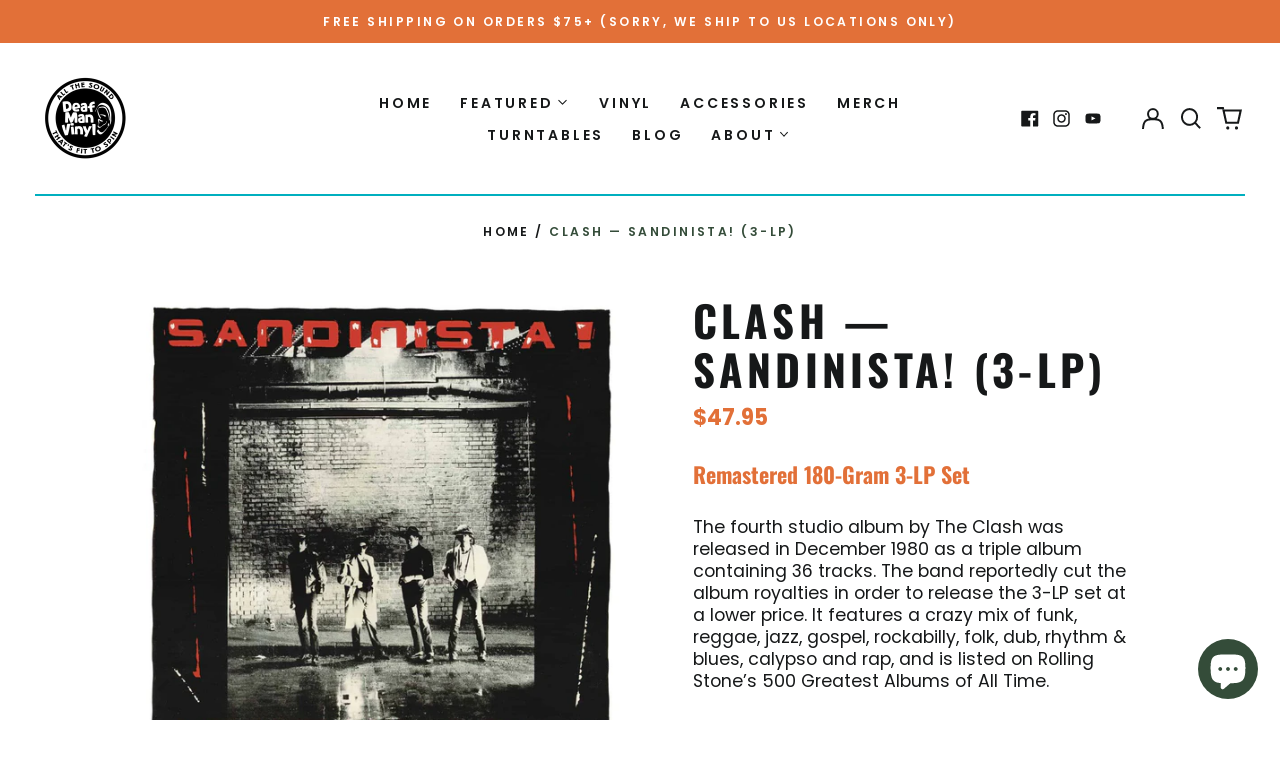

--- FILE ---
content_type: text/html; charset=utf-8
request_url: https://www.deafmanvinyl.com/products/clash-sandinista-3-lp
body_size: 52897
content:
<!doctype html>
<html class="no-js supports-no-cookies" lang="en">
<head>
  <meta charset="utf-8">
  <meta http-equiv="X-UA-Compatible" content="IE=edge">
  <meta name="viewport" content="width=device-width,initial-scale=1">
  <meta name="theme-color" content="">
  <link rel="canonical" href="https://www.deafmanvinyl.com/products/clash-sandinista-3-lp">
  
  
<link rel="shortcut icon" href="//www.deafmanvinyl.com/cdn/shop/files/DMV-Ear-Blk_32x32.png?v=1648075033" type="image/png"><title>Clash — Sandinista! (3-LP)
&ndash; Deaf Man Vinyl</title><meta name="description" content="Remastered 180-Gram 3-LP Set The fourth studio album by The Clash was released in December 1980 as a triple album containing 36 tracks. The band reportedly cut the album royalties in order to release the 3-LP set at a lower price. It features a crazy mix of funk, reggae, jazz, gospel, rockabilly, folk, dub, rhythm &amp;amp"><meta property="og:site_name" content="Deaf Man Vinyl">
<meta property="og:url" content="https://www.deafmanvinyl.com/products/clash-sandinista-3-lp">
<meta property="og:title" content="Clash — Sandinista! (3-LP)">
<meta property="og:type" content="product">
<meta property="og:description" content="Remastered 180-Gram 3-LP Set The fourth studio album by The Clash was released in December 1980 as a triple album containing 36 tracks. The band reportedly cut the album royalties in order to release the 3-LP set at a lower price. It features a crazy mix of funk, reggae, jazz, gospel, rockabilly, folk, dub, rhythm &amp;amp"><meta property="og:image" content="http://www.deafmanvinyl.com/cdn/shop/products/Clash-Sandinista-vinyl-record-album-front-1.jpg?v=1649319401">
  <meta property="og:image:secure_url" content="https://www.deafmanvinyl.com/cdn/shop/products/Clash-Sandinista-vinyl-record-album-front-1.jpg?v=1649319401">
  <meta property="og:image:width" content="1500">
  <meta property="og:image:height" content="1500">
  <meta property="og:price:amount" content="47.95">
  <meta property="og:price:currency" content="USD">



<meta name="twitter:card" content="summary_large_image">
<meta name="twitter:title" content="Clash — Sandinista! (3-LP)">
<meta name="twitter:description" content="Remastered 180-Gram 3-LP Set The fourth studio album by The Clash was released in December 1980 as a triple album containing 36 tracks. The band reportedly cut the album royalties in order to release the 3-LP set at a lower price. It features a crazy mix of funk, reggae, jazz, gospel, rockabilly, folk, dub, rhythm &amp;amp">
<style>
  

  

  
  

  
  

  
  
:root {
    --base-font-size: 87.5%;
    --base-line-height: 1.3;

    --color-primary-accent: rgb(226, 112, 56);
    --color-primary-text: rgb(22, 24, 25);
    --color-primary-text-rgb: 22, 24, 25;
    --color-primary-background: rgb(255, 255, 255);
    --color-primary-background-hex: #ffffff;
    --color-primary-meta: rgb(52, 76, 57);
    --color-primary-text--overlay: rgb(255, 255, 255);
    --color-primary-accent--overlay: rgb(0, 0, 0);
    --color-primary-text-placeholder: rgba(22, 24, 25, 0.1);
    --color-primary-background-0: rgba(255, 255, 255, 0);
    --color-primary-border: #00afbf;

    /*
    Secondary color scheme
    */
    --color-secondary-accent: rgb(52, 76, 57);
    --color-secondary-text: rgb(255, 255, 255);
    --color-secondary-background: rgb(226, 112, 56);
    --color-secondary-background-hex: #e27038;
    --color-secondary-meta: rgb(0, 175, 191);
    --color-secondary-text--overlay: rgb(0, 0, 0);
    --color-secondary-accent--overlay: rgb(226, 112, 56);
    --color-secondary-text-placeholder: rgba(255, 255, 255, 0.1);
    --color-secondary-background-0: rgba(226, 112, 56, 0);
    --color-secondary-border: #344c39;

    /*
    Tertiary color scheme
    */
    --color-tertiary-accent: rgb(226, 112, 56);
    --color-tertiary-text: rgb(255, 255, 255);
    --color-tertiary-background: rgb(52, 76, 57);
    --color-tertiary-background-hex: #344c39;
    --color-tertiary-meta: rgb(0, 175, 191);
    --color-tertiary-text--overlay: rgb(52, 76, 57);
    --color-tertiary-accent--overlay: rgb(52, 76, 57);
    --color-tertiary-text-placeholder: rgba(255, 255, 255, 0.1);
    --color-tertiary-background-0: rgba(52, 76, 57, 0);
    --color-tertiary-border: #e27038;

    --color-white-text: rgb(255, 255, 255);
    --color-black-text: rgb(0, 0, 0);
    --color-white-accent: rgb(255, 255, 255);
    --color-black-accent: rgb(0, 0, 0);
    --color-white-text--overlay: rgb(22, 24, 25);
    --color-black-text--overlay: rgb(255, 255, 255);


    --heading-font: Oswald, sans-serif;
    --heading-font-weight: 700;
    --heading-font-style: normal;

    --body-font: Poppins, sans-serif;
    --body-font-weight: 400;
    --body-font-style: normal;
    --body-font-bold-weight: bold;

    --secondary-font: Poppins, sans-serif;
    --secondary-font-weight: 600;
    --secondary-font-style: normal;

    --heading-letterspacing: 0.1em;
    --heading-capitalize: uppercase;
    --text-overlay-letterspacing: 0.2em;

    --navigation-font: ;
    --navigation-font-weight: ;
    --navigation-font-style: ;

    --navigation-capitalize: none;
    --navigation-letterspacing: 0.0em;

    --section-title-capitalize: none;
    --section-title-letterspacing: 0.0em;
    --section-title-align: center;

    --secondary-title-capitalize: uppercase;
    --secondary-letterspacing: 0.2em;

    --rte-font-size: 1.25rem;

    /*
    SVG ico select
    */
    --icon-svg-select: url(//www.deafmanvinyl.com/cdn/shop/t/14/assets/ico-select.svg?v=165064643547744354671735852676);
    --icon-svg-select-primary: url(//www.deafmanvinyl.com/cdn/shop/t/14/assets/ico-select-primary.svg?v=15312628872366501741735852676);
    --icon-svg-select-secondary: url(//www.deafmanvinyl.com/cdn/shop/t/14/assets/ico-select-secondary.svg?v=43699402385093155231735852676);
    --icon-svg-select-tertiary: url(//www.deafmanvinyl.com/cdn/shop/t/14/assets/ico-select-tertiary.svg?v=43699402385093155231735852676);

    --border-width: 2px;
    --text-width: 2px;

    --button-baseline-adjust: 0.0rem;

    --header-height: 120px;
    --announcement-bar-height: 44px;
    --header-height-no-search: 120px;
    --payment-button-height: 60px;
    --checkout-button-height: 60px;
  }

  [data-color-scheme="primary"] {
    --color-scheme-text: 22, 24, 25;
    --color-scheme-background: 255, 255, 255;
    --color-scheme-accent: 226, 112, 56;
    --color-scheme-meta: 52, 76, 57;
    --color-scheme-text--overlay: 255, 255, 255;
    --color-scheme-accent--overlay: 0, 0, 0;
    --color-scheme-border: 0, 175, 191;
    --payment-terms-background-color: #ffffff;
  }
  [data-color-scheme="secondary"] {
    --color-scheme-text: 255, 255, 255;
    --color-scheme-background: 226, 112, 56;
    --color-scheme-accent: 52, 76, 57;
    --color-scheme-meta: 0, 175, 191;
    --color-scheme-text--overlay: 0, 0, 0;
    --color-scheme-accent--overlay: 226, 112, 56;
    --color-scheme-border: 52, 76, 57;
    --payment-terms-background-color: #e27038;
  }
  [data-color-scheme="tertiary"] {
    --color-scheme-text: 255, 255, 255;
    --color-scheme-background: 52, 76, 57;
    --color-scheme-accent: 226, 112, 56;
    --color-scheme-meta: 0, 175, 191;
    --color-scheme-text--overlay: 52, 76, 57;
    --color-scheme-accent--overlay: 52, 76, 57;
    --color-scheme-border: 226, 112, 56;
    --payment-terms-background-color: #344c39;
  }

  [data-color-scheme="white"] {
    --color-scheme-text: 255, 255, 255;
    --color-scheme-text--overlay: 0, 0, 0;
  }

  [data-color-scheme="black"] {
    --color-scheme-text: 0, 0, 0;
    --color-scheme-text--overlay: 255, 255, 255;
  }

</style>
<meta property="og:site_name" content="Deaf Man Vinyl">
<meta property="og:url" content="https://www.deafmanvinyl.com/products/clash-sandinista-3-lp">
<meta property="og:title" content="Clash — Sandinista! (3-LP)">
<meta property="og:type" content="product">
<meta property="og:description" content="Remastered 180-Gram 3-LP Set The fourth studio album by The Clash was released in December 1980 as a triple album containing 36 tracks. The band reportedly cut the album royalties in order to release the 3-LP set at a lower price. It features a crazy mix of funk, reggae, jazz, gospel, rockabilly, folk, dub, rhythm &amp;amp"><meta property="og:image" content="http://www.deafmanvinyl.com/cdn/shop/products/Clash-Sandinista-vinyl-record-album-front-1.jpg?v=1649319401">
  <meta property="og:image:secure_url" content="https://www.deafmanvinyl.com/cdn/shop/products/Clash-Sandinista-vinyl-record-album-front-1.jpg?v=1649319401">
  <meta property="og:image:width" content="1500">
  <meta property="og:image:height" content="1500">
  <meta property="og:price:amount" content="47.95">
  <meta property="og:price:currency" content="USD">



<meta name="twitter:card" content="summary_large_image">
<meta name="twitter:title" content="Clash — Sandinista! (3-LP)">
<meta name="twitter:description" content="Remastered 180-Gram 3-LP Set The fourth studio album by The Clash was released in December 1980 as a triple album containing 36 tracks. The band reportedly cut the album royalties in order to release the 3-LP set at a lower price. It features a crazy mix of funk, reggae, jazz, gospel, rockabilly, folk, dub, rhythm &amp;amp">

  <style>#MainContent{opacity:0;visibility:hidden}[x-cloak]{display:none!important}html.js [fade-in-sections] #MainContent [data-fade-in]{opacity:0;transform:translateY(50px);transition-duration:1s;transition-duration:.25s;transition-property:transform,opacity;transition-timing-function:cubic-bezier(.4,0,.2,1)}html.js [fade-in-sections] #MainContent [data-fade-in].in-view{opacity:1;transform:translateY(0)}html.js [fade-in-sections] #MainContent .shopify-section.will-mutate [data-fade-in].in-view{transition-duration:.25s}html{-webkit-text-size-adjust:100%;line-height:1.15;-moz-tab-size:4;-o-tab-size:4;tab-size:4}body{font-family:system-ui,-apple-system,Segoe UI,Roboto,Helvetica,Arial,sans-serif,Apple Color Emoji,Segoe UI Emoji;margin:0}hr{color:inherit;height:0}abbr[title]{-webkit-text-decoration:underline dotted;text-decoration:underline dotted}b,strong{font-weight:bolder}code,kbd,pre,samp{font-family:ui-monospace,SFMono-Regular,Consolas,Liberation Mono,Menlo,monospace;font-size:1em}small{font-size:80%}sub,sup{font-size:75%;line-height:0;position:relative;vertical-align:baseline}sub{bottom:-.25em}sup{top:-.5em}table{border-color:inherit;text-indent:0}button,input,optgroup,select,textarea{font-family:inherit;font-size:100%;line-height:1.15;margin:0}button,select{text-transform:none}[type=button],[type=reset],[type=submit],button{-webkit-appearance:button}::-moz-focus-inner{border-style:none;padding:0}:-moz-focusring{outline:1px dotted ButtonText}:-moz-ui-invalid{box-shadow:none}legend{padding:0}progress{vertical-align:baseline}::-webkit-inner-spin-button,::-webkit-outer-spin-button{height:auto}[type=search]{-webkit-appearance:textfield;outline-offset:-2px}::-webkit-search-decoration{-webkit-appearance:none}::-webkit-file-upload-button{-webkit-appearance:button;font:inherit}summary{display:list-item}blockquote,dd,dl,figure,h1,h2,h3,h4,h5,h6,hr,p,pre{margin:0}button{background-color:transparent;background-image:none}fieldset,ol,ul{margin:0;padding:0}ol,ul{list-style:none}html{font-family:ui-sans-serif,system-ui,-apple-system,BlinkMacSystemFont,Segoe UI,Roboto,Helvetica Neue,Arial,Noto Sans,sans-serif,Apple Color Emoji,Segoe UI Emoji,Segoe UI Symbol,Noto Color Emoji;line-height:1.5}body{font-family:inherit;line-height:inherit}*,:after,:before{border:0 solid;box-sizing:border-box}hr{border-top-width:1px}img{border-style:solid}textarea{resize:vertical}input::-moz-placeholder,textarea::-moz-placeholder{color:#9ca3af;opacity:1}input:-ms-input-placeholder,textarea:-ms-input-placeholder{color:#9ca3af;opacity:1}input::placeholder,textarea::placeholder{color:#9ca3af;opacity:1}[role=button],button{cursor:pointer}:-moz-focusring{outline:auto}table{border-collapse:collapse}h1,h2,h3,h4,h5,h6{font-size:inherit;font-weight:inherit}a{color:inherit;text-decoration:inherit}button,input,optgroup,select,textarea{color:inherit;line-height:inherit;padding:0}code,kbd,pre,samp{font-family:ui-monospace,SFMono-Regular,Menlo,Monaco,Consolas,Liberation Mono,Courier New,monospace}audio,canvas,embed,iframe,img,object,svg,video{display:block;vertical-align:middle}img,video{height:auto;max-width:100%}*,:after,:before{--tw-border-opacity:1;border-color:rgba(229,231,235,var(--tw-border-opacity))}.container{width:100%}@media (min-width:40em){.container{max-width:40em}}@media (min-width:48em){.container{max-width:48em}}@media (min-width:64em){.container{max-width:64em}}@media (min-width:80em){.container{max-width:80em}}.fixed{position:fixed}.absolute{position:absolute}.relative{position:relative}.top-0{top:0}.top-1\/2{top:50%}.right-0{right:0}.bottom-0{bottom:0}.bottom-4{bottom:1rem}.bottom-border-width{bottom:var(--border-width)}.left-0{left:0}.z-10{z-index:10}.z-20{z-index:20}.z-50{z-index:50}.z-60{z-index:70}.z-99{z-index:99}.z-100{z-index:100}.-m-1{margin:-.25rem}.mx-auto{margin-left:auto;margin-right:auto}.-mx-4{margin-left:-1rem;margin-right:-1rem}.mt-1{margin-top:.25rem}.mt-4{margin-top:1rem}.-mt-2{margin-top:-.5rem}.mr-1{margin-right:.25rem}.mr-4{margin-right:1rem}.mr-10{margin-right:2.5rem}.mb-4{margin-bottom:1rem}.ml-4{margin-left:1rem}.ml-8{margin-left:2rem}.block{display:block}.inline-block{display:inline-block}.flex{display:flex}.grid{display:grid}.hidden{display:none}.h-5{height:1.25rem}.h-6{height:1.5rem}.h-7{height:1.75rem}.h-32{height:8rem}.h-header-no-search{height:var(--header-height-no-search)}.max-h-screen-header{max-height:calc(100vh - var(--header-height, 0px))}.w-0{width:0}.w-3{width:.75rem}.w-5{width:1.25rem}.w-6{width:1.5rem}.w-7{width:1.75rem}.w-1\/3{width:33.333333%}.w-full{width:100%}.flex-grow-0{flex-grow:0}.flex-grow{flex-grow:1}.origin-center{transform-origin:center}.transform{--tw-translate-x:0;--tw-translate-y:0;--tw-rotate:0;--tw-skew-x:0;--tw-skew-y:0;--tw-scale-x:1;--tw-scale-y:1;transform:translateX(var(--tw-translate-x)) translateY(var(--tw-translate-y)) rotate(var(--tw-rotate)) skewX(var(--tw-skew-x)) skewY(var(--tw-skew-y)) scaleX(var(--tw-scale-x)) scaleY(var(--tw-scale-y))}.translate-x-1\/4{--tw-translate-x:25%}.translate-y-0{--tw-translate-y:0px}.translate-y-1\/4{--tw-translate-y:25%}.translate-y-full{--tw-translate-y:100%}.-translate-y-1\/2{--tw-translate-y:-50%}.-translate-y-1\/4{--tw-translate-y:-25%}.-translate-y-full{--tw-translate-y:-100%}.translate-y-search-results{--tw-translate-y:calc(100% - var(--border-width))}.rotate-180{--tw-rotate:180deg}.grid-flow-row-dense{grid-auto-flow:row dense}.flex-wrap{flex-wrap:wrap}.items-center{align-items:center}.justify-start{justify-content:flex-start}.justify-end{justify-content:flex-end}.justify-center{justify-content:center}.justify-between{justify-content:space-between}.overflow-hidden{overflow:hidden}.overflow-y-auto{overflow-y:auto}.rounded-full{border-radius:9999px}.border{border-width:1px}.border-b-theme-width{border-bottom-width:var(--border-width)}.border-transparent{border-color:transparent}.border-scheme-text{--tw-border-opacity:1;border-color:rgba(var(--color-scheme-text),var(--tw-border-opacity))}.border-scheme-border{--tw-border-opacity:1;border-color:rgba(var(--color-scheme-border),var(--tw-border-opacity))}.bg-scheme-text{--tw-bg-opacity:1;background-color:rgba(var(--color-scheme-text),var(--tw-bg-opacity))}.bg-scheme-background{--tw-bg-opacity:1;background-color:rgba(var(--color-scheme-background),var(--tw-bg-opacity))}.bg-gradient-to-b{background-image:linear-gradient(to bottom,var(--tw-gradient-stops))}.from-black{--tw-gradient-from:#000;--tw-gradient-stops:var(--tw-gradient-from),var(--tw-gradient-to,transparent)}.from-white{--tw-gradient-from:#fff;--tw-gradient-stops:var(--tw-gradient-from),var(--tw-gradient-to,hsla(0,0%,100%,0))}.to-transparent{--tw-gradient-to:transparent}.fill-current{fill:currentColor}.p-1{padding:.25rem}.px-4{padding-left:1rem;padding-right:1rem}.py-1{padding-bottom:.25rem;padding-top:.25rem}.py-2{padding-bottom:.5rem;padding-top:.5rem}.py-4{padding-bottom:1rem;padding-top:1rem}.pt-2{padding-top:.5rem}.pr-1{padding-right:.25rem}.pb-4{padding-bottom:1rem}.pl-9{padding-left:2.25rem}.text-left{text-align:left}.text-center{text-align:center}.text-right{text-align:right}.align-middle{vertical-align:middle}.text-xs{font-size:.64rem}.text-sm,.text-xs{line-height:var(--base-line-height)}.text-sm{font-size:.875rem}.text-base{font-size:1rem}.text-base,.text-xl{line-height:var(--base-line-height)}.text-xl{font-size:1.563rem}.font-bold{font-weight:700}.italic{font-style:italic}.oldstyle-nums{--tw-ordinal:var(--tw-empty,/*!*/ /*!*/);--tw-slashed-zero:var(--tw-empty,/*!*/ /*!*/);--tw-numeric-figure:var(--tw-empty,/*!*/ /*!*/);--tw-numeric-spacing:var(--tw-empty,/*!*/ /*!*/);--tw-numeric-fraction:var(--tw-empty,/*!*/ /*!*/);--tw-numeric-figure:oldstyle-nums;font-variant-numeric:var(--tw-ordinal) var(--tw-slashed-zero) var(--tw-numeric-figure) var(--tw-numeric-spacing) var(--tw-numeric-fraction)}.leading-zero{line-height:0}.text-scheme-text{--tw-text-opacity:1;color:rgba(var(--color-scheme-text),var(--tw-text-opacity))}.text-scheme-text-overlay{--tw-text-opacity:1;color:rgba(var(--color-scheme-text--overlay),var(--tw-text-opacity))}.hover\:text-scheme-accent:hover{--tw-text-opacity:1;color:rgba(var(--color-scheme-accent),var(--tw-text-opacity))}.placeholder-current::-moz-placeholder{color:currentColor}.placeholder-current:-ms-input-placeholder{color:currentColor}.placeholder-current::placeholder{color:currentColor}.opacity-0{opacity:0}.opacity-100{opacity:1}*,:after,:before{--tw-shadow:0 0 #0000;--tw-ring-inset:var(--tw-empty,/*!*/ /*!*/);--tw-ring-offset-width:0px;--tw-ring-offset-color:#fff;--tw-ring-color:rgba(59,130,246,0.5);--tw-ring-offset-shadow:0 0 #0000;--tw-ring-shadow:0 0 #0000}.transition{transition-duration:.15s;transition-property:background-color,border-color,color,fill,stroke,opacity,box-shadow,transform,filter,-webkit-backdrop-filter;transition-property:background-color,border-color,color,fill,stroke,opacity,box-shadow,transform,filter,backdrop-filter;transition-property:background-color,border-color,color,fill,stroke,opacity,box-shadow,transform,filter,backdrop-filter,-webkit-backdrop-filter;transition-timing-function:cubic-bezier(.4,0,.2,1)}.transition-opacity{transition-duration:.15s;transition-property:opacity;transition-timing-function:cubic-bezier(.4,0,.2,1)}.transition-transform{transition-duration:.15s;transition-property:transform;transition-timing-function:cubic-bezier(.4,0,.2,1)}.duration-200{transition-duration:.2s}html{scroll-padding-top:2.5rem}body{display:flex;flex-direction:column;min-height:100vh}body,html{background-color:var(--color-primary-background);color:var(--color-primary-text)}html{font-size:var(--base-font-size);line-height:var(--base-line-height)}.font-heading{font-family:var(--heading-font);font-style:var(--heading-font-style);font-weight:var(--heading-font-weight);letter-spacing:var(--heading-letterspacing);text-transform:var(--heading-capitalize)}.font-body{font-family:var(--body-font);font-style:var(--body-font-style);font-weight:var(--body-font-weight);text-transform:var(--body-font-style)}.font-secondary{font-family:var(--secondary-font);font-style:var(--secondary-font-style);font-weight:var(--secondary-font-weight);letter-spacing:var(--secondary-letterspacing);text-transform:var(--secondary-title-capitalize)}.responsive-image-wrapper:before{content:"";display:block}.responsive-image{opacity:0}.responsive-image.lazyloaded{opacity:1}.responsive-image-placeholder{opacity:.05}.responsive-image.lazyloaded+.responsive-image-placeholder{opacity:0}[data-color-scheme=primary] .responsive-image-placeholder{background-color:var(--color-primary-text)}[data-color-scheme=secondary] .responsive-image-placeholder{background-color:var(--color-secondary-text)}[data-color-scheme=tertiary] .responsive-image-placeholder{background-color:var(--color-tertiary-text)}.no-js .responsive-image-placeholder{display:none}.visually-hidden{clip:rect(0 0 0 0);border:0;height:1px;margin:-1px;overflow:hidden;padding:0;position:absolute!important;width:1px}svg{height:100%;width:100%}.no-js:not(html),[hidden],[x-cloak]{display:none}.no-js .no-js:not(html){display:block}.no-js .no-js:not(html).flex{display:flex}.supports-no-cookies:not(html),[hidden],html.no-js .js-enabled{display:none}.supports-no-cookies .supports-no-cookies:not(html){display:block}.skip-link{background-color:var(--color-primary-text);color:var(--color-primary-background);left:0;opacity:0;padding:1rem;pointer-events:none;position:absolute;top:0;z-index:50}.skip-link:focus{opacity:1;pointer-events:auto}.btn-solid-primary-text,.payment-buttons-primary-text .shopify-payment-button .shopify-payment-button__button--unbranded,.payment-buttons-primary-text .shopify-payment-button .shopify-payment-button__button:not(.shopify-payment-button__button--branded){background:var(--color-primary-text);color:var(--color-primary-text--overlay)}.btn-solid-primary-text:focus,.btn-solid-primary-text:hover,.payment-buttons-primary-text .shopify-payment-button .shopify-payment-button__button--unbranded:focus,.payment-buttons-primary-text .shopify-payment-button .shopify-payment-button__button--unbranded:hover,.payment-buttons-primary-text .shopify-payment-button .shopify-payment-button__button:not(.shopify-payment-button__button--branded):focus,.payment-buttons-primary-text .shopify-payment-button .shopify-payment-button__button:not(.shopify-payment-button__button--branded):hover{background:var(--color-primary-accent);border-color:var(--color-primary-accent);color:var(--color-primary-accent--overlay)}.btn-outline-primary-text{border-color:var(--color-primary-text);color:var(--color-primary-text)}.btn-outline-primary-text:focus,.btn-outline-primary-text:hover{border-color:var(--color-primary-accent);color:var(--color-primary-accent)}.btn-primary-accent-full,.btn-solid-primary-accent,.payment-buttons-primary-accent .shopify-payment-button .shopify-payment-button__button:not(.shopify-payment-button__button--branded),.payment-buttons-primary-accent .shopify-payment-button__button:not(.shopify-payment-button__button--branded) .shopify-payment-button__button--unbranded{background:var(--color-primary-accent);border-color:var(--color-primary-accent);color:var(--color-primary-accent--overlay)}.btn-primary-accent-full:focus,.btn-primary-accent-full:hover,.btn-solid-primary-accent:focus,.btn-solid-primary-accent:hover,.payment-buttons-primary-accent .shopify-payment-button .shopify-payment-button__button:not(.shopify-payment-button__button--branded):focus,.payment-buttons-primary-accent .shopify-payment-button .shopify-payment-button__button:not(.shopify-payment-button__button--branded):hover,.payment-buttons-primary-accent .shopify-payment-button__button:not(.shopify-payment-button__button--branded) .shopify-payment-button__button--unbranded:focus,.payment-buttons-primary-accent .shopify-payment-button__button:not(.shopify-payment-button__button--branded) .shopify-payment-button__button--unbranded:hover{background:var(--color-primary-text);border-color:var(--color-primary-text);color:var(--color-primary-text--overlay)}.btn-outline-primary-accent{border-color:var(--color-primary-accent);color:var(--color-primary-accent)}.btn-outline-primary-accent:focus,.btn-outline-primary-accent:hover{border-color:var(--color-primary-text);color:var(--color-primary-text)}.btn-solid-secondary-text,.payment-buttons-secondary-text .shopify-payment-button .shopify-payment-button__button--unbranded,.payment-buttons-secondary-text .shopify-payment-button .shopify-payment-button__button:not(.shopify-payment-button__button--branded){background:var(--color-secondary-text);color:var(--color-secondary-text--overlay)}.btn-solid-secondary-text:focus,.btn-solid-secondary-text:hover,.payment-buttons-secondary-text .shopify-payment-button .shopify-payment-button__button--unbranded:focus,.payment-buttons-secondary-text .shopify-payment-button .shopify-payment-button__button--unbranded:hover,.payment-buttons-secondary-text .shopify-payment-button .shopify-payment-button__button:not(.shopify-payment-button__button--branded):focus,.payment-buttons-secondary-text .shopify-payment-button .shopify-payment-button__button:not(.shopify-payment-button__button--branded):hover{background:var(--color-secondary-accent);border-color:var(--color-secondary-accent);color:var(--color-secondary-accent--overlay)}.btn-outline-secondary-text{border-color:var(--color-secondary-text);color:var(--color-secondary-text)}.btn-outline-secondary-text:focus,.btn-outline-secondary-text:hover{border-color:var(--color-secondary-accent);color:var(--color-secondary-accent)}.btn-secondary-accent-full,.btn-solid-secondary-accent,.payment-buttons-secondary-accent .shopify-payment-button .shopify-payment-button__button:not(.shopify-payment-button__button--branded),.payment-buttons-secondary-accent .shopify-payment-button__button:not(.shopify-payment-button__button--branded) .shopify-payment-button__button--unbranded{background:var(--color-secondary-accent);border-color:var(--color-secondary-accent);color:var(--color-secondary-accent--overlay)}.btn-secondary-accent-full:focus,.btn-secondary-accent-full:hover,.btn-solid-secondary-accent:focus,.btn-solid-secondary-accent:hover,.payment-buttons-secondary-accent .shopify-payment-button .shopify-payment-button__button:not(.shopify-payment-button__button--branded):focus,.payment-buttons-secondary-accent .shopify-payment-button .shopify-payment-button__button:not(.shopify-payment-button__button--branded):hover,.payment-buttons-secondary-accent .shopify-payment-button__button:not(.shopify-payment-button__button--branded) .shopify-payment-button__button--unbranded:focus,.payment-buttons-secondary-accent .shopify-payment-button__button:not(.shopify-payment-button__button--branded) .shopify-payment-button__button--unbranded:hover{background:var(--color-secondary-text);border-color:var(--color-secondary-text);color:var(--color-secondary-text--overlay)}.btn-outline-secondary-accent{border-color:var(--color-secondary-accent);color:var(--color-secondary-accent)}.btn-outline-secondary-accent:focus,.btn-outline-secondary-accent:hover{border-color:var(--color-secondary-text);color:var(--color-secondary-text)}.btn-solid-tertiary-text,.payment-buttons-tertiary-text .shopify-payment-button .shopify-payment-button__button--unbranded,.payment-buttons-tertiary-text .shopify-payment-button .shopify-payment-button__button:not(.shopify-payment-button__button--branded){background:var(--color-tertiary-text);color:var(--color-tertiary-text--overlay)}.btn-solid-tertiary-text:focus,.btn-solid-tertiary-text:hover,.payment-buttons-tertiary-text .shopify-payment-button .shopify-payment-button__button--unbranded:focus,.payment-buttons-tertiary-text .shopify-payment-button .shopify-payment-button__button--unbranded:hover,.payment-buttons-tertiary-text .shopify-payment-button .shopify-payment-button__button:not(.shopify-payment-button__button--branded):focus,.payment-buttons-tertiary-text .shopify-payment-button .shopify-payment-button__button:not(.shopify-payment-button__button--branded):hover{background:var(--color-tertiary-accent);border-color:var(--color-tertiary-accent);color:var(--color-tertiary-accent--overlay)}.btn-outline-tertiary-text{border-color:var(--color-tertiary-text);color:var(--color-tertiary-text)}.btn-outline-tertiary-text:focus,.btn-outline-tertiary-text:hover{border-color:var(--color-tertiary-accent);color:var(--color-tertiary-accent)}.btn-solid-tertiary-accent,.btn-tertiary-accent-full,.payment-buttons-tertiary-accent .shopify-payment-button .shopify-payment-button__button:not(.shopify-payment-button__button--branded),.payment-buttons-tertiary-accent .shopify-payment-button__button:not(.shopify-payment-button__button--branded) .shopify-payment-button__button--unbranded{background:var(--color-tertiary-accent);border-color:var(--color-tertiary-accent);color:var(--color-tertiary-accent--overlay)}.btn-solid-tertiary-accent:focus,.btn-solid-tertiary-accent:hover,.btn-tertiary-accent-full:focus,.btn-tertiary-accent-full:hover,.payment-buttons-tertiary-accent .shopify-payment-button .shopify-payment-button__button:not(.shopify-payment-button__button--branded):focus,.payment-buttons-tertiary-accent .shopify-payment-button .shopify-payment-button__button:not(.shopify-payment-button__button--branded):hover,.payment-buttons-tertiary-accent .shopify-payment-button__button:not(.shopify-payment-button__button--branded) .shopify-payment-button__button--unbranded:focus,.payment-buttons-tertiary-accent .shopify-payment-button__button:not(.shopify-payment-button__button--branded) .shopify-payment-button__button--unbranded:hover{background:var(--color-tertiary-text);border-color:var(--color-tertiary-text);color:var(--color-tertiary-text--overlay)}.btn-outline-tertiary-accent{border-color:var(--color-tertiary-accent);color:var(--color-tertiary-accent)}.btn-outline-tertiary-accent:focus,.btn-outline-tertiary-accent:hover{border-color:var(--color-tertiary-text);color:var(--color-tertiary-text)}.btn-solid-white-accent,.btn-solid-white-text{background:var(--color-white-text);border-color:var(--color-white-text);color:var(--color-white-text--overlay)}.btn-solid-white-accent:focus,.btn-solid-white-accent:hover,.btn-solid-white-text:focus,.btn-solid-white-text:hover{background:var(--color-primary-accent);border-color:var(--color-primary-accent);color:var(--color-primary-accent--overlay)}.btn-solid-black-accent,.btn-solid-black-text{background:var(--color-black-text);border-color:var(--color-black-text);color:var(--color-black-text--overlay)}.btn-solid-black-accent:focus,.btn-solid-black-accent:hover,.btn-solid-black-text:focus,.btn-solid-black-text:hover{background:var(--color-primary-accent);border-color:var(--color-primary-accent);color:var(--color-primary-accent--overlay)}.button span,.button svg,button span,button svg{pointer-events:none}shopify-accelerated-checkout,shopify-accelerated-checkout-cart{--shopify-accelerated-checkout-button-block-size:var( --payment-button-height );--shopify-accelerated-checkout-button-border-radius:0}shopify-accelerated-checkout-cart{--shopify-accelerated-checkout-button-block-size:var( --checkout-button-height );--shopify-accelerated-checkout-inline-alignment:end}input{background-color:var(--color-primary-background)}select{-webkit-appearance:none;-moz-appearance:none;appearance:none;background-color:transparent;background-image:var(--icon-svg-select);background-position:100%;background-repeat:no-repeat;background-size:1rem 1rem;border-color:var(--color-primary-border);border-width:0;border-bottom-width:var(--text-width);display:block;padding-bottom:.75rem;padding-top:.75rem;width:100%}.section-y-padding{padding-bottom:2rem;padding-top:2rem}@media (min-width:64em){.section-y-padding{padding-bottom:4rem;padding-top:4rem}}.section-x-padding{padding-left:1.25rem;padding-right:1.25rem}@media (min-width:64em){.section-x-padding{padding-left:2.5rem;padding-right:2.5rem}}.background-video-wrapper--full-screen{padding-bottom:calc(100vh - var(--header-height, 0px))}@media(min-width:1024px){.lg\:background-video-wrapper--full-screen{padding-bottom:calc(100vh - var(--header-height, 0px))}}.background-video-wrapper--full-screen.hero-video{padding-bottom:calc(100vh - var(--announcement-bar-height, 0px))}@media(min-width:1024px){.lg\:background-video-wrapper--full-screen.hero-video{padding-bottom:calc(100vh - var(--announcement-bar-height, 0px))}}#MainContent .shopify-section:first-of-type .section-with-no-padding .h-screen-header,#MainContent .shopify-section:first-of-type .section-with-no-top-padding .h-screen-header{height:calc(100vh - var(--header-height, 0px))}@media(max-width:1023px){#MainContent .shopify-section:first-of-type .section-with-no-padding .background-video-wrapper--full-screen,#MainContent .shopify-section:first-of-type .section-with-no-top-padding .background-video-wrapper--full-screen{padding-bottom:calc(100vh - var(--header-height, 0px))}}@media(min-width:1024px){#MainContent .shopify-section:first-of-type .section-with-no-padding .lg\:background-video-wrapper--full-screen,#MainContent .shopify-section:first-of-type .section-with-no-top-padding .lg\:background-video-wrapper--full-screen{padding-bottom:calc(100vh - var(--header-height, 0px))}}#MainContent .shopify-section:last-of-type .section-with-no-bottom-padding,#MainContent .shopify-section:last-of-type .section-with-no-padding{margin-bottom:calc(var(--border-width)*-1)}@media(max-width:1023px){#MainContent .shopify-section:first-of-type .section-with-no-padding-mobile{margin-top:calc(var(--border-width)*-1)}}@media (min-width:40em){.sm\:oldstyle-nums{--tw-ordinal:var(--tw-empty,/*!*/ /*!*/);--tw-slashed-zero:var(--tw-empty,/*!*/ /*!*/);--tw-numeric-figure:var(--tw-empty,/*!*/ /*!*/);--tw-numeric-spacing:var(--tw-empty,/*!*/ /*!*/);--tw-numeric-fraction:var(--tw-empty,/*!*/ /*!*/);--tw-numeric-figure:oldstyle-nums;font-variant-numeric:var(--tw-ordinal) var(--tw-slashed-zero) var(--tw-numeric-figure) var(--tw-numeric-spacing) var(--tw-numeric-fraction)}}@media (min-width:48em){.md\:oldstyle-nums{--tw-ordinal:var(--tw-empty,/*!*/ /*!*/);--tw-slashed-zero:var(--tw-empty,/*!*/ /*!*/);--tw-numeric-figure:var(--tw-empty,/*!*/ /*!*/);--tw-numeric-spacing:var(--tw-empty,/*!*/ /*!*/);--tw-numeric-fraction:var(--tw-empty,/*!*/ /*!*/);--tw-numeric-figure:oldstyle-nums;font-variant-numeric:var(--tw-ordinal) var(--tw-slashed-zero) var(--tw-numeric-figure) var(--tw-numeric-spacing) var(--tw-numeric-fraction)}}@media (min-width:64em){.lg\:col-span-2{grid-column:span 2/span 2}.lg\:col-end-11{grid-column-end:11}.lg\:col-end-13{grid-column-end:13}.lg\:mr-2{margin-right:.5rem}.lg\:mr-8{margin-right:2rem}.lg\:block{display:block}.lg\:inline-block{display:inline-block}.lg\:hidden{display:none}.lg\:w-auto{width:auto}.lg\:w-2\/3{width:66.666667%}.lg\:w-3\/4{width:75%}.lg\:flex-grow-0{flex-grow:0}.lg\:flex-grow{flex-grow:1}.lg\:grid-cols-12{grid-template-columns:repeat(12,minmax(0,1fr))}.lg\:gap-10{gap:2.5rem}.lg\:py-4{padding-bottom:1rem;padding-top:1rem}.lg\:py-8{padding-top:2rem}.lg\:pb-8,.lg\:py-8{padding-bottom:2rem}.lg\:text-3xl{font-size:2.441rem;line-height:calc(var(--base-line-height)*.9)}.lg\:oldstyle-nums{--tw-ordinal:var(--tw-empty,/*!*/ /*!*/);--tw-slashed-zero:var(--tw-empty,/*!*/ /*!*/);--tw-numeric-figure:var(--tw-empty,/*!*/ /*!*/);--tw-numeric-spacing:var(--tw-empty,/*!*/ /*!*/);--tw-numeric-fraction:var(--tw-empty,/*!*/ /*!*/);--tw-numeric-figure:oldstyle-nums;font-variant-numeric:var(--tw-ordinal) var(--tw-slashed-zero) var(--tw-numeric-figure) var(--tw-numeric-spacing) var(--tw-numeric-fraction)}}@media (min-width:80em){.xl\:oldstyle-nums{--tw-ordinal:var(--tw-empty,/*!*/ /*!*/);--tw-slashed-zero:var(--tw-empty,/*!*/ /*!*/);--tw-numeric-figure:var(--tw-empty,/*!*/ /*!*/);--tw-numeric-spacing:var(--tw-empty,/*!*/ /*!*/);--tw-numeric-fraction:var(--tw-empty,/*!*/ /*!*/);--tw-numeric-figure:oldstyle-nums;font-variant-numeric:var(--tw-ordinal) var(--tw-slashed-zero) var(--tw-numeric-figure) var(--tw-numeric-spacing) var(--tw-numeric-fraction)}}
</style>
  

<script>
function onLoadStylesheet() {
          var url = "//www.deafmanvinyl.com/cdn/shop/t/14/assets/theme.min.css?v=161744934549429204131735852648";
          var link = document.querySelector('link[href="' + url + '"]');
          link.loaded = true;
          link.dispatchEvent(new CustomEvent('stylesLoaded'));
        }
        window.theme_stylesheet = '//www.deafmanvinyl.com/cdn/shop/t/14/assets/theme.min.css?v=161744934549429204131735852648';
</script>
<link rel="stylesheet" href="//www.deafmanvinyl.com/cdn/shop/t/14/assets/theme.min.css?v=161744934549429204131735852648" media="print" onload="this.media='all';onLoadStylesheet();">
<noscript><link rel="stylesheet" href="//www.deafmanvinyl.com/cdn/shop/t/14/assets/theme.min.css?v=161744934549429204131735852648"></noscript>

  

  


  <script type="text/javascript">
    document.documentElement.className = document.documentElement.className.replace('no-js', 'js');

    window.theme = {
      strings: {
        addToCart: "Add to Cart",
        soldOut: "Sold Out",
        unavailable: "Unavailable",
        onlineEvent: "Online event",
        addressNoResults: "No results for that address",
        addressQueryLimit: "You have exceeded the Google API usage limit. Consider upgrading to a \u003ca href=\"https:\/\/developers.google.com\/maps\/premium\/usage-limits\"\u003ePremium Plan\u003c\/a\u003e.",
        addressError: "Error looking up that address",
        authError: "There was a problem authenticating your Google Maps account.",
      },
      moneyFormat: "${{amount}}",
      locale: "en",
    };

    
  </script>

  <style>
    @font-face {
  font-family: Oswald;
  font-weight: 700;
  font-style: normal;
  font-display: swap;
  src: url("//www.deafmanvinyl.com/cdn/fonts/oswald/oswald_n7.b3ba3d6f1b341d51018e3cfba146932b55221727.woff2") format("woff2"),
       url("//www.deafmanvinyl.com/cdn/fonts/oswald/oswald_n7.6cec6bed2bb070310ad90e19ea7a56b65fd83c0b.woff") format("woff");
}

    @font-face {
  font-family: Poppins;
  font-weight: 600;
  font-style: normal;
  font-display: swap;
  src: url("//www.deafmanvinyl.com/cdn/fonts/poppins/poppins_n6.aa29d4918bc243723d56b59572e18228ed0786f6.woff2") format("woff2"),
       url("//www.deafmanvinyl.com/cdn/fonts/poppins/poppins_n6.5f815d845fe073750885d5b7e619ee00e8111208.woff") format("woff");
}

    @font-face {
  font-family: Poppins;
  font-weight: 400;
  font-style: normal;
  font-display: swap;
  src: url("//www.deafmanvinyl.com/cdn/fonts/poppins/poppins_n4.0ba78fa5af9b0e1a374041b3ceaadf0a43b41362.woff2") format("woff2"),
       url("//www.deafmanvinyl.com/cdn/fonts/poppins/poppins_n4.214741a72ff2596839fc9760ee7a770386cf16ca.woff") format("woff");
}

    @font-face {
  font-family: Poppins;
  font-weight: 700;
  font-style: normal;
  font-display: swap;
  src: url("//www.deafmanvinyl.com/cdn/fonts/poppins/poppins_n7.56758dcf284489feb014a026f3727f2f20a54626.woff2") format("woff2"),
       url("//www.deafmanvinyl.com/cdn/fonts/poppins/poppins_n7.f34f55d9b3d3205d2cd6f64955ff4b36f0cfd8da.woff") format("woff");
}

    @font-face {
  font-family: Poppins;
  font-weight: 700;
  font-style: normal;
  font-display: swap;
  src: url("//www.deafmanvinyl.com/cdn/fonts/poppins/poppins_n7.56758dcf284489feb014a026f3727f2f20a54626.woff2") format("woff2"),
       url("//www.deafmanvinyl.com/cdn/fonts/poppins/poppins_n7.f34f55d9b3d3205d2cd6f64955ff4b36f0cfd8da.woff") format("woff");
}

    @font-face {
  font-family: Poppins;
  font-weight: 400;
  font-style: italic;
  font-display: swap;
  src: url("//www.deafmanvinyl.com/cdn/fonts/poppins/poppins_i4.846ad1e22474f856bd6b81ba4585a60799a9f5d2.woff2") format("woff2"),
       url("//www.deafmanvinyl.com/cdn/fonts/poppins/poppins_i4.56b43284e8b52fc64c1fd271f289a39e8477e9ec.woff") format("woff");
}

    @font-face {
  font-family: Poppins;
  font-weight: 700;
  font-style: italic;
  font-display: swap;
  src: url("//www.deafmanvinyl.com/cdn/fonts/poppins/poppins_i7.42fd71da11e9d101e1e6c7932199f925f9eea42d.woff2") format("woff2"),
       url("//www.deafmanvinyl.com/cdn/fonts/poppins/poppins_i7.ec8499dbd7616004e21155106d13837fff4cf556.woff") format("woff");
}

  </style>
  <script>
    function defineGlobalOnce(name, value) {
      if (!window[name]) {
        window[name] = value;
      }
    }
  </script>
  

  

  <script>window.performance && window.performance.mark && window.performance.mark('shopify.content_for_header.start');</script><meta name="google-site-verification" content="KgaeGiDtdF4XMEeMgmS3-KuG4WhG1zX-tdvZyxv86gI">
<meta id="shopify-digital-wallet" name="shopify-digital-wallet" content="/57006653499/digital_wallets/dialog">
<meta name="shopify-checkout-api-token" content="894098d085e461ef0bbd0c4a226031a5">
<meta id="in-context-paypal-metadata" data-shop-id="57006653499" data-venmo-supported="false" data-environment="production" data-locale="en_US" data-paypal-v4="true" data-currency="USD">
<link rel="alternate" type="application/json+oembed" href="https://www.deafmanvinyl.com/products/clash-sandinista-3-lp.oembed">
<script async="async" src="/checkouts/internal/preloads.js?locale=en-US"></script>
<link rel="preconnect" href="https://shop.app" crossorigin="anonymous">
<script async="async" src="https://shop.app/checkouts/internal/preloads.js?locale=en-US&shop_id=57006653499" crossorigin="anonymous"></script>
<script id="apple-pay-shop-capabilities" type="application/json">{"shopId":57006653499,"countryCode":"US","currencyCode":"USD","merchantCapabilities":["supports3DS"],"merchantId":"gid:\/\/shopify\/Shop\/57006653499","merchantName":"Deaf Man Vinyl","requiredBillingContactFields":["postalAddress","email","phone"],"requiredShippingContactFields":["postalAddress","email","phone"],"shippingType":"shipping","supportedNetworks":["visa","masterCard","amex","discover","elo","jcb"],"total":{"type":"pending","label":"Deaf Man Vinyl","amount":"1.00"},"shopifyPaymentsEnabled":true,"supportsSubscriptions":true}</script>
<script id="shopify-features" type="application/json">{"accessToken":"894098d085e461ef0bbd0c4a226031a5","betas":["rich-media-storefront-analytics"],"domain":"www.deafmanvinyl.com","predictiveSearch":true,"shopId":57006653499,"locale":"en"}</script>
<script>var Shopify = Shopify || {};
Shopify.shop = "deafmanvinyl.myshopify.com";
Shopify.locale = "en";
Shopify.currency = {"active":"USD","rate":"1.0"};
Shopify.country = "US";
Shopify.theme = {"name":"Jan25 DMV Theme (Label 3.6.2)","id":127880298555,"schema_name":"Label","schema_version":"3.6.2","theme_store_id":773,"role":"main"};
Shopify.theme.handle = "null";
Shopify.theme.style = {"id":null,"handle":null};
Shopify.cdnHost = "www.deafmanvinyl.com/cdn";
Shopify.routes = Shopify.routes || {};
Shopify.routes.root = "/";</script>
<script type="module">!function(o){(o.Shopify=o.Shopify||{}).modules=!0}(window);</script>
<script>!function(o){function n(){var o=[];function n(){o.push(Array.prototype.slice.apply(arguments))}return n.q=o,n}var t=o.Shopify=o.Shopify||{};t.loadFeatures=n(),t.autoloadFeatures=n()}(window);</script>
<script>
  window.ShopifyPay = window.ShopifyPay || {};
  window.ShopifyPay.apiHost = "shop.app\/pay";
  window.ShopifyPay.redirectState = null;
</script>
<script id="shop-js-analytics" type="application/json">{"pageType":"product"}</script>
<script defer="defer" async type="module" src="//www.deafmanvinyl.com/cdn/shopifycloud/shop-js/modules/v2/client.init-shop-cart-sync_BT-GjEfc.en.esm.js"></script>
<script defer="defer" async type="module" src="//www.deafmanvinyl.com/cdn/shopifycloud/shop-js/modules/v2/chunk.common_D58fp_Oc.esm.js"></script>
<script defer="defer" async type="module" src="//www.deafmanvinyl.com/cdn/shopifycloud/shop-js/modules/v2/chunk.modal_xMitdFEc.esm.js"></script>
<script type="module">
  await import("//www.deafmanvinyl.com/cdn/shopifycloud/shop-js/modules/v2/client.init-shop-cart-sync_BT-GjEfc.en.esm.js");
await import("//www.deafmanvinyl.com/cdn/shopifycloud/shop-js/modules/v2/chunk.common_D58fp_Oc.esm.js");
await import("//www.deafmanvinyl.com/cdn/shopifycloud/shop-js/modules/v2/chunk.modal_xMitdFEc.esm.js");

  window.Shopify.SignInWithShop?.initShopCartSync?.({"fedCMEnabled":true,"windoidEnabled":true});

</script>
<script defer="defer" async type="module" src="//www.deafmanvinyl.com/cdn/shopifycloud/shop-js/modules/v2/client.payment-terms_Ci9AEqFq.en.esm.js"></script>
<script defer="defer" async type="module" src="//www.deafmanvinyl.com/cdn/shopifycloud/shop-js/modules/v2/chunk.common_D58fp_Oc.esm.js"></script>
<script defer="defer" async type="module" src="//www.deafmanvinyl.com/cdn/shopifycloud/shop-js/modules/v2/chunk.modal_xMitdFEc.esm.js"></script>
<script type="module">
  await import("//www.deafmanvinyl.com/cdn/shopifycloud/shop-js/modules/v2/client.payment-terms_Ci9AEqFq.en.esm.js");
await import("//www.deafmanvinyl.com/cdn/shopifycloud/shop-js/modules/v2/chunk.common_D58fp_Oc.esm.js");
await import("//www.deafmanvinyl.com/cdn/shopifycloud/shop-js/modules/v2/chunk.modal_xMitdFEc.esm.js");

  
</script>
<script>
  window.Shopify = window.Shopify || {};
  if (!window.Shopify.featureAssets) window.Shopify.featureAssets = {};
  window.Shopify.featureAssets['shop-js'] = {"shop-cart-sync":["modules/v2/client.shop-cart-sync_DZOKe7Ll.en.esm.js","modules/v2/chunk.common_D58fp_Oc.esm.js","modules/v2/chunk.modal_xMitdFEc.esm.js"],"init-fed-cm":["modules/v2/client.init-fed-cm_B6oLuCjv.en.esm.js","modules/v2/chunk.common_D58fp_Oc.esm.js","modules/v2/chunk.modal_xMitdFEc.esm.js"],"shop-cash-offers":["modules/v2/client.shop-cash-offers_D2sdYoxE.en.esm.js","modules/v2/chunk.common_D58fp_Oc.esm.js","modules/v2/chunk.modal_xMitdFEc.esm.js"],"shop-login-button":["modules/v2/client.shop-login-button_QeVjl5Y3.en.esm.js","modules/v2/chunk.common_D58fp_Oc.esm.js","modules/v2/chunk.modal_xMitdFEc.esm.js"],"pay-button":["modules/v2/client.pay-button_DXTOsIq6.en.esm.js","modules/v2/chunk.common_D58fp_Oc.esm.js","modules/v2/chunk.modal_xMitdFEc.esm.js"],"shop-button":["modules/v2/client.shop-button_DQZHx9pm.en.esm.js","modules/v2/chunk.common_D58fp_Oc.esm.js","modules/v2/chunk.modal_xMitdFEc.esm.js"],"avatar":["modules/v2/client.avatar_BTnouDA3.en.esm.js"],"init-windoid":["modules/v2/client.init-windoid_CR1B-cfM.en.esm.js","modules/v2/chunk.common_D58fp_Oc.esm.js","modules/v2/chunk.modal_xMitdFEc.esm.js"],"init-shop-for-new-customer-accounts":["modules/v2/client.init-shop-for-new-customer-accounts_C_vY_xzh.en.esm.js","modules/v2/client.shop-login-button_QeVjl5Y3.en.esm.js","modules/v2/chunk.common_D58fp_Oc.esm.js","modules/v2/chunk.modal_xMitdFEc.esm.js"],"init-shop-email-lookup-coordinator":["modules/v2/client.init-shop-email-lookup-coordinator_BI7n9ZSv.en.esm.js","modules/v2/chunk.common_D58fp_Oc.esm.js","modules/v2/chunk.modal_xMitdFEc.esm.js"],"init-shop-cart-sync":["modules/v2/client.init-shop-cart-sync_BT-GjEfc.en.esm.js","modules/v2/chunk.common_D58fp_Oc.esm.js","modules/v2/chunk.modal_xMitdFEc.esm.js"],"shop-toast-manager":["modules/v2/client.shop-toast-manager_DiYdP3xc.en.esm.js","modules/v2/chunk.common_D58fp_Oc.esm.js","modules/v2/chunk.modal_xMitdFEc.esm.js"],"init-customer-accounts":["modules/v2/client.init-customer-accounts_D9ZNqS-Q.en.esm.js","modules/v2/client.shop-login-button_QeVjl5Y3.en.esm.js","modules/v2/chunk.common_D58fp_Oc.esm.js","modules/v2/chunk.modal_xMitdFEc.esm.js"],"init-customer-accounts-sign-up":["modules/v2/client.init-customer-accounts-sign-up_iGw4briv.en.esm.js","modules/v2/client.shop-login-button_QeVjl5Y3.en.esm.js","modules/v2/chunk.common_D58fp_Oc.esm.js","modules/v2/chunk.modal_xMitdFEc.esm.js"],"shop-follow-button":["modules/v2/client.shop-follow-button_CqMgW2wH.en.esm.js","modules/v2/chunk.common_D58fp_Oc.esm.js","modules/v2/chunk.modal_xMitdFEc.esm.js"],"checkout-modal":["modules/v2/client.checkout-modal_xHeaAweL.en.esm.js","modules/v2/chunk.common_D58fp_Oc.esm.js","modules/v2/chunk.modal_xMitdFEc.esm.js"],"shop-login":["modules/v2/client.shop-login_D91U-Q7h.en.esm.js","modules/v2/chunk.common_D58fp_Oc.esm.js","modules/v2/chunk.modal_xMitdFEc.esm.js"],"lead-capture":["modules/v2/client.lead-capture_BJmE1dJe.en.esm.js","modules/v2/chunk.common_D58fp_Oc.esm.js","modules/v2/chunk.modal_xMitdFEc.esm.js"],"payment-terms":["modules/v2/client.payment-terms_Ci9AEqFq.en.esm.js","modules/v2/chunk.common_D58fp_Oc.esm.js","modules/v2/chunk.modal_xMitdFEc.esm.js"]};
</script>
<script>(function() {
  var isLoaded = false;
  function asyncLoad() {
    if (isLoaded) return;
    isLoaded = true;
    var urls = ["https:\/\/chimpstatic.com\/mcjs-connected\/js\/users\/1252aef530d0d8532b7267cf5\/a97109ffd8cdd57d3eb7bf57b.js?shop=deafmanvinyl.myshopify.com","https:\/\/a.mailmunch.co\/widgets\/site-1057401-60eee72a7e7bb2764f26c04277b9ada4da6f7e7f.js?shop=deafmanvinyl.myshopify.com"];
    for (var i = 0; i < urls.length; i++) {
      var s = document.createElement('script');
      s.type = 'text/javascript';
      s.async = true;
      s.src = urls[i];
      var x = document.getElementsByTagName('script')[0];
      x.parentNode.insertBefore(s, x);
    }
  };
  if(window.attachEvent) {
    window.attachEvent('onload', asyncLoad);
  } else {
    window.addEventListener('load', asyncLoad, false);
  }
})();</script>
<script id="__st">var __st={"a":57006653499,"offset":-18000,"reqid":"cc70f2bd-a6a3-48d7-a992-3df1fafeb70d-1769363080","pageurl":"www.deafmanvinyl.com\/products\/clash-sandinista-3-lp","u":"7e58c82009ed","p":"product","rtyp":"product","rid":6825445163067};</script>
<script>window.ShopifyPaypalV4VisibilityTracking = true;</script>
<script id="captcha-bootstrap">!function(){'use strict';const t='contact',e='account',n='new_comment',o=[[t,t],['blogs',n],['comments',n],[t,'customer']],c=[[e,'customer_login'],[e,'guest_login'],[e,'recover_customer_password'],[e,'create_customer']],r=t=>t.map((([t,e])=>`form[action*='/${t}']:not([data-nocaptcha='true']) input[name='form_type'][value='${e}']`)).join(','),a=t=>()=>t?[...document.querySelectorAll(t)].map((t=>t.form)):[];function s(){const t=[...o],e=r(t);return a(e)}const i='password',u='form_key',d=['recaptcha-v3-token','g-recaptcha-response','h-captcha-response',i],f=()=>{try{return window.sessionStorage}catch{return}},m='__shopify_v',_=t=>t.elements[u];function p(t,e,n=!1){try{const o=window.sessionStorage,c=JSON.parse(o.getItem(e)),{data:r}=function(t){const{data:e,action:n}=t;return t[m]||n?{data:e,action:n}:{data:t,action:n}}(c);for(const[e,n]of Object.entries(r))t.elements[e]&&(t.elements[e].value=n);n&&o.removeItem(e)}catch(o){console.error('form repopulation failed',{error:o})}}const l='form_type',E='cptcha';function T(t){t.dataset[E]=!0}const w=window,h=w.document,L='Shopify',v='ce_forms',y='captcha';let A=!1;((t,e)=>{const n=(g='f06e6c50-85a8-45c8-87d0-21a2b65856fe',I='https://cdn.shopify.com/shopifycloud/storefront-forms-hcaptcha/ce_storefront_forms_captcha_hcaptcha.v1.5.2.iife.js',D={infoText:'Protected by hCaptcha',privacyText:'Privacy',termsText:'Terms'},(t,e,n)=>{const o=w[L][v],c=o.bindForm;if(c)return c(t,g,e,D).then(n);var r;o.q.push([[t,g,e,D],n]),r=I,A||(h.body.append(Object.assign(h.createElement('script'),{id:'captcha-provider',async:!0,src:r})),A=!0)});var g,I,D;w[L]=w[L]||{},w[L][v]=w[L][v]||{},w[L][v].q=[],w[L][y]=w[L][y]||{},w[L][y].protect=function(t,e){n(t,void 0,e),T(t)},Object.freeze(w[L][y]),function(t,e,n,w,h,L){const[v,y,A,g]=function(t,e,n){const i=e?o:[],u=t?c:[],d=[...i,...u],f=r(d),m=r(i),_=r(d.filter((([t,e])=>n.includes(e))));return[a(f),a(m),a(_),s()]}(w,h,L),I=t=>{const e=t.target;return e instanceof HTMLFormElement?e:e&&e.form},D=t=>v().includes(t);t.addEventListener('submit',(t=>{const e=I(t);if(!e)return;const n=D(e)&&!e.dataset.hcaptchaBound&&!e.dataset.recaptchaBound,o=_(e),c=g().includes(e)&&(!o||!o.value);(n||c)&&t.preventDefault(),c&&!n&&(function(t){try{if(!f())return;!function(t){const e=f();if(!e)return;const n=_(t);if(!n)return;const o=n.value;o&&e.removeItem(o)}(t);const e=Array.from(Array(32),(()=>Math.random().toString(36)[2])).join('');!function(t,e){_(t)||t.append(Object.assign(document.createElement('input'),{type:'hidden',name:u})),t.elements[u].value=e}(t,e),function(t,e){const n=f();if(!n)return;const o=[...t.querySelectorAll(`input[type='${i}']`)].map((({name:t})=>t)),c=[...d,...o],r={};for(const[a,s]of new FormData(t).entries())c.includes(a)||(r[a]=s);n.setItem(e,JSON.stringify({[m]:1,action:t.action,data:r}))}(t,e)}catch(e){console.error('failed to persist form',e)}}(e),e.submit())}));const S=(t,e)=>{t&&!t.dataset[E]&&(n(t,e.some((e=>e===t))),T(t))};for(const o of['focusin','change'])t.addEventListener(o,(t=>{const e=I(t);D(e)&&S(e,y())}));const B=e.get('form_key'),M=e.get(l),P=B&&M;t.addEventListener('DOMContentLoaded',(()=>{const t=y();if(P)for(const e of t)e.elements[l].value===M&&p(e,B);[...new Set([...A(),...v().filter((t=>'true'===t.dataset.shopifyCaptcha))])].forEach((e=>S(e,t)))}))}(h,new URLSearchParams(w.location.search),n,t,e,['guest_login'])})(!0,!0)}();</script>
<script integrity="sha256-4kQ18oKyAcykRKYeNunJcIwy7WH5gtpwJnB7kiuLZ1E=" data-source-attribution="shopify.loadfeatures" defer="defer" src="//www.deafmanvinyl.com/cdn/shopifycloud/storefront/assets/storefront/load_feature-a0a9edcb.js" crossorigin="anonymous"></script>
<script crossorigin="anonymous" defer="defer" src="//www.deafmanvinyl.com/cdn/shopifycloud/storefront/assets/shopify_pay/storefront-65b4c6d7.js?v=20250812"></script>
<script data-source-attribution="shopify.dynamic_checkout.dynamic.init">var Shopify=Shopify||{};Shopify.PaymentButton=Shopify.PaymentButton||{isStorefrontPortableWallets:!0,init:function(){window.Shopify.PaymentButton.init=function(){};var t=document.createElement("script");t.src="https://www.deafmanvinyl.com/cdn/shopifycloud/portable-wallets/latest/portable-wallets.en.js",t.type="module",document.head.appendChild(t)}};
</script>
<script data-source-attribution="shopify.dynamic_checkout.buyer_consent">
  function portableWalletsHideBuyerConsent(e){var t=document.getElementById("shopify-buyer-consent"),n=document.getElementById("shopify-subscription-policy-button");t&&n&&(t.classList.add("hidden"),t.setAttribute("aria-hidden","true"),n.removeEventListener("click",e))}function portableWalletsShowBuyerConsent(e){var t=document.getElementById("shopify-buyer-consent"),n=document.getElementById("shopify-subscription-policy-button");t&&n&&(t.classList.remove("hidden"),t.removeAttribute("aria-hidden"),n.addEventListener("click",e))}window.Shopify?.PaymentButton&&(window.Shopify.PaymentButton.hideBuyerConsent=portableWalletsHideBuyerConsent,window.Shopify.PaymentButton.showBuyerConsent=portableWalletsShowBuyerConsent);
</script>
<script data-source-attribution="shopify.dynamic_checkout.cart.bootstrap">document.addEventListener("DOMContentLoaded",(function(){function t(){return document.querySelector("shopify-accelerated-checkout-cart, shopify-accelerated-checkout")}if(t())Shopify.PaymentButton.init();else{new MutationObserver((function(e,n){t()&&(Shopify.PaymentButton.init(),n.disconnect())})).observe(document.body,{childList:!0,subtree:!0})}}));
</script>
<link id="shopify-accelerated-checkout-styles" rel="stylesheet" media="screen" href="https://www.deafmanvinyl.com/cdn/shopifycloud/portable-wallets/latest/accelerated-checkout-backwards-compat.css" crossorigin="anonymous">
<style id="shopify-accelerated-checkout-cart">
        #shopify-buyer-consent {
  margin-top: 1em;
  display: inline-block;
  width: 100%;
}

#shopify-buyer-consent.hidden {
  display: none;
}

#shopify-subscription-policy-button {
  background: none;
  border: none;
  padding: 0;
  text-decoration: underline;
  font-size: inherit;
  cursor: pointer;
}

#shopify-subscription-policy-button::before {
  box-shadow: none;
}

      </style>

<script>window.performance && window.performance.mark && window.performance.mark('shopify.content_for_header.end');</script>
<!-- BEGIN MerchantWidget Code -->

<script id='merchantWidgetScript'

        src="https://www.gstatic.com/shopping/merchant/merchantwidget.js"

        defer>

</script>

<script type="text/javascript">

  merchantWidgetScript.addEventListener('load', function () {

    merchantwidget.start({

     position: 'LEFT_BOTTOM'

   });

  });

</script>

<!-- END MerchantWidget Code -->

<script src="https://cdn.shopify.com/extensions/e8878072-2f6b-4e89-8082-94b04320908d/inbox-1254/assets/inbox-chat-loader.js" type="text/javascript" defer="defer"></script>
<script src="https://cdn.shopify.com/extensions/019b550e-b716-72e7-9762-eb3e5f41fedf/site-66/assets/bar.js" type="text/javascript" defer="defer"></script>
<link href="https://monorail-edge.shopifysvc.com" rel="dns-prefetch">
<script>(function(){if ("sendBeacon" in navigator && "performance" in window) {try {var session_token_from_headers = performance.getEntriesByType('navigation')[0].serverTiming.find(x => x.name == '_s').description;} catch {var session_token_from_headers = undefined;}var session_cookie_matches = document.cookie.match(/_shopify_s=([^;]*)/);var session_token_from_cookie = session_cookie_matches && session_cookie_matches.length === 2 ? session_cookie_matches[1] : "";var session_token = session_token_from_headers || session_token_from_cookie || "";function handle_abandonment_event(e) {var entries = performance.getEntries().filter(function(entry) {return /monorail-edge.shopifysvc.com/.test(entry.name);});if (!window.abandonment_tracked && entries.length === 0) {window.abandonment_tracked = true;var currentMs = Date.now();var navigation_start = performance.timing.navigationStart;var payload = {shop_id: 57006653499,url: window.location.href,navigation_start,duration: currentMs - navigation_start,session_token,page_type: "product"};window.navigator.sendBeacon("https://monorail-edge.shopifysvc.com/v1/produce", JSON.stringify({schema_id: "online_store_buyer_site_abandonment/1.1",payload: payload,metadata: {event_created_at_ms: currentMs,event_sent_at_ms: currentMs}}));}}window.addEventListener('pagehide', handle_abandonment_event);}}());</script>
<script id="web-pixels-manager-setup">(function e(e,d,r,n,o){if(void 0===o&&(o={}),!Boolean(null===(a=null===(i=window.Shopify)||void 0===i?void 0:i.analytics)||void 0===a?void 0:a.replayQueue)){var i,a;window.Shopify=window.Shopify||{};var t=window.Shopify;t.analytics=t.analytics||{};var s=t.analytics;s.replayQueue=[],s.publish=function(e,d,r){return s.replayQueue.push([e,d,r]),!0};try{self.performance.mark("wpm:start")}catch(e){}var l=function(){var e={modern:/Edge?\/(1{2}[4-9]|1[2-9]\d|[2-9]\d{2}|\d{4,})\.\d+(\.\d+|)|Firefox\/(1{2}[4-9]|1[2-9]\d|[2-9]\d{2}|\d{4,})\.\d+(\.\d+|)|Chrom(ium|e)\/(9{2}|\d{3,})\.\d+(\.\d+|)|(Maci|X1{2}).+ Version\/(15\.\d+|(1[6-9]|[2-9]\d|\d{3,})\.\d+)([,.]\d+|)( \(\w+\)|)( Mobile\/\w+|) Safari\/|Chrome.+OPR\/(9{2}|\d{3,})\.\d+\.\d+|(CPU[ +]OS|iPhone[ +]OS|CPU[ +]iPhone|CPU IPhone OS|CPU iPad OS)[ +]+(15[._]\d+|(1[6-9]|[2-9]\d|\d{3,})[._]\d+)([._]\d+|)|Android:?[ /-](13[3-9]|1[4-9]\d|[2-9]\d{2}|\d{4,})(\.\d+|)(\.\d+|)|Android.+Firefox\/(13[5-9]|1[4-9]\d|[2-9]\d{2}|\d{4,})\.\d+(\.\d+|)|Android.+Chrom(ium|e)\/(13[3-9]|1[4-9]\d|[2-9]\d{2}|\d{4,})\.\d+(\.\d+|)|SamsungBrowser\/([2-9]\d|\d{3,})\.\d+/,legacy:/Edge?\/(1[6-9]|[2-9]\d|\d{3,})\.\d+(\.\d+|)|Firefox\/(5[4-9]|[6-9]\d|\d{3,})\.\d+(\.\d+|)|Chrom(ium|e)\/(5[1-9]|[6-9]\d|\d{3,})\.\d+(\.\d+|)([\d.]+$|.*Safari\/(?![\d.]+ Edge\/[\d.]+$))|(Maci|X1{2}).+ Version\/(10\.\d+|(1[1-9]|[2-9]\d|\d{3,})\.\d+)([,.]\d+|)( \(\w+\)|)( Mobile\/\w+|) Safari\/|Chrome.+OPR\/(3[89]|[4-9]\d|\d{3,})\.\d+\.\d+|(CPU[ +]OS|iPhone[ +]OS|CPU[ +]iPhone|CPU IPhone OS|CPU iPad OS)[ +]+(10[._]\d+|(1[1-9]|[2-9]\d|\d{3,})[._]\d+)([._]\d+|)|Android:?[ /-](13[3-9]|1[4-9]\d|[2-9]\d{2}|\d{4,})(\.\d+|)(\.\d+|)|Mobile Safari.+OPR\/([89]\d|\d{3,})\.\d+\.\d+|Android.+Firefox\/(13[5-9]|1[4-9]\d|[2-9]\d{2}|\d{4,})\.\d+(\.\d+|)|Android.+Chrom(ium|e)\/(13[3-9]|1[4-9]\d|[2-9]\d{2}|\d{4,})\.\d+(\.\d+|)|Android.+(UC? ?Browser|UCWEB|U3)[ /]?(15\.([5-9]|\d{2,})|(1[6-9]|[2-9]\d|\d{3,})\.\d+)\.\d+|SamsungBrowser\/(5\.\d+|([6-9]|\d{2,})\.\d+)|Android.+MQ{2}Browser\/(14(\.(9|\d{2,})|)|(1[5-9]|[2-9]\d|\d{3,})(\.\d+|))(\.\d+|)|K[Aa][Ii]OS\/(3\.\d+|([4-9]|\d{2,})\.\d+)(\.\d+|)/},d=e.modern,r=e.legacy,n=navigator.userAgent;return n.match(d)?"modern":n.match(r)?"legacy":"unknown"}(),u="modern"===l?"modern":"legacy",c=(null!=n?n:{modern:"",legacy:""})[u],f=function(e){return[e.baseUrl,"/wpm","/b",e.hashVersion,"modern"===e.buildTarget?"m":"l",".js"].join("")}({baseUrl:d,hashVersion:r,buildTarget:u}),m=function(e){var d=e.version,r=e.bundleTarget,n=e.surface,o=e.pageUrl,i=e.monorailEndpoint;return{emit:function(e){var a=e.status,t=e.errorMsg,s=(new Date).getTime(),l=JSON.stringify({metadata:{event_sent_at_ms:s},events:[{schema_id:"web_pixels_manager_load/3.1",payload:{version:d,bundle_target:r,page_url:o,status:a,surface:n,error_msg:t},metadata:{event_created_at_ms:s}}]});if(!i)return console&&console.warn&&console.warn("[Web Pixels Manager] No Monorail endpoint provided, skipping logging."),!1;try{return self.navigator.sendBeacon.bind(self.navigator)(i,l)}catch(e){}var u=new XMLHttpRequest;try{return u.open("POST",i,!0),u.setRequestHeader("Content-Type","text/plain"),u.send(l),!0}catch(e){return console&&console.warn&&console.warn("[Web Pixels Manager] Got an unhandled error while logging to Monorail."),!1}}}}({version:r,bundleTarget:l,surface:e.surface,pageUrl:self.location.href,monorailEndpoint:e.monorailEndpoint});try{o.browserTarget=l,function(e){var d=e.src,r=e.async,n=void 0===r||r,o=e.onload,i=e.onerror,a=e.sri,t=e.scriptDataAttributes,s=void 0===t?{}:t,l=document.createElement("script"),u=document.querySelector("head"),c=document.querySelector("body");if(l.async=n,l.src=d,a&&(l.integrity=a,l.crossOrigin="anonymous"),s)for(var f in s)if(Object.prototype.hasOwnProperty.call(s,f))try{l.dataset[f]=s[f]}catch(e){}if(o&&l.addEventListener("load",o),i&&l.addEventListener("error",i),u)u.appendChild(l);else{if(!c)throw new Error("Did not find a head or body element to append the script");c.appendChild(l)}}({src:f,async:!0,onload:function(){if(!function(){var e,d;return Boolean(null===(d=null===(e=window.Shopify)||void 0===e?void 0:e.analytics)||void 0===d?void 0:d.initialized)}()){var d=window.webPixelsManager.init(e)||void 0;if(d){var r=window.Shopify.analytics;r.replayQueue.forEach((function(e){var r=e[0],n=e[1],o=e[2];d.publishCustomEvent(r,n,o)})),r.replayQueue=[],r.publish=d.publishCustomEvent,r.visitor=d.visitor,r.initialized=!0}}},onerror:function(){return m.emit({status:"failed",errorMsg:"".concat(f," has failed to load")})},sri:function(e){var d=/^sha384-[A-Za-z0-9+/=]+$/;return"string"==typeof e&&d.test(e)}(c)?c:"",scriptDataAttributes:o}),m.emit({status:"loading"})}catch(e){m.emit({status:"failed",errorMsg:(null==e?void 0:e.message)||"Unknown error"})}}})({shopId: 57006653499,storefrontBaseUrl: "https://www.deafmanvinyl.com",extensionsBaseUrl: "https://extensions.shopifycdn.com/cdn/shopifycloud/web-pixels-manager",monorailEndpoint: "https://monorail-edge.shopifysvc.com/unstable/produce_batch",surface: "storefront-renderer",enabledBetaFlags: ["2dca8a86"],webPixelsConfigList: [{"id":"230162491","configuration":"{\"config\":\"{\\\"pixel_id\\\":\\\"G-N98V42WZLR\\\",\\\"target_country\\\":\\\"US\\\",\\\"gtag_events\\\":[{\\\"type\\\":\\\"begin_checkout\\\",\\\"action_label\\\":\\\"G-N98V42WZLR\\\"},{\\\"type\\\":\\\"search\\\",\\\"action_label\\\":\\\"G-N98V42WZLR\\\"},{\\\"type\\\":\\\"view_item\\\",\\\"action_label\\\":[\\\"G-N98V42WZLR\\\",\\\"MC-XZFNW67D19\\\"]},{\\\"type\\\":\\\"purchase\\\",\\\"action_label\\\":[\\\"G-N98V42WZLR\\\",\\\"MC-XZFNW67D19\\\"]},{\\\"type\\\":\\\"page_view\\\",\\\"action_label\\\":[\\\"G-N98V42WZLR\\\",\\\"MC-XZFNW67D19\\\"]},{\\\"type\\\":\\\"add_payment_info\\\",\\\"action_label\\\":\\\"G-N98V42WZLR\\\"},{\\\"type\\\":\\\"add_to_cart\\\",\\\"action_label\\\":\\\"G-N98V42WZLR\\\"}],\\\"enable_monitoring_mode\\\":false}\"}","eventPayloadVersion":"v1","runtimeContext":"OPEN","scriptVersion":"b2a88bafab3e21179ed38636efcd8a93","type":"APP","apiClientId":1780363,"privacyPurposes":[],"dataSharingAdjustments":{"protectedCustomerApprovalScopes":["read_customer_address","read_customer_email","read_customer_name","read_customer_personal_data","read_customer_phone"]}},{"id":"136609851","configuration":"{\"pixel_id\":\"3165458690380163\",\"pixel_type\":\"facebook_pixel\",\"metaapp_system_user_token\":\"-\"}","eventPayloadVersion":"v1","runtimeContext":"OPEN","scriptVersion":"ca16bc87fe92b6042fbaa3acc2fbdaa6","type":"APP","apiClientId":2329312,"privacyPurposes":["ANALYTICS","MARKETING","SALE_OF_DATA"],"dataSharingAdjustments":{"protectedCustomerApprovalScopes":["read_customer_address","read_customer_email","read_customer_name","read_customer_personal_data","read_customer_phone"]}},{"id":"shopify-app-pixel","configuration":"{}","eventPayloadVersion":"v1","runtimeContext":"STRICT","scriptVersion":"0450","apiClientId":"shopify-pixel","type":"APP","privacyPurposes":["ANALYTICS","MARKETING"]},{"id":"shopify-custom-pixel","eventPayloadVersion":"v1","runtimeContext":"LAX","scriptVersion":"0450","apiClientId":"shopify-pixel","type":"CUSTOM","privacyPurposes":["ANALYTICS","MARKETING"]}],isMerchantRequest: false,initData: {"shop":{"name":"Deaf Man Vinyl","paymentSettings":{"currencyCode":"USD"},"myshopifyDomain":"deafmanvinyl.myshopify.com","countryCode":"US","storefrontUrl":"https:\/\/www.deafmanvinyl.com"},"customer":null,"cart":null,"checkout":null,"productVariants":[{"price":{"amount":47.95,"currencyCode":"USD"},"product":{"title":"Clash — Sandinista! (3-LP)","vendor":"AMI\/AMS\/MONO","id":"6825445163067","untranslatedTitle":"Clash — Sandinista! (3-LP)","url":"\/products\/clash-sandinista-3-lp","type":"Records \u0026 LPs"},"id":"40272497180731","image":{"src":"\/\/www.deafmanvinyl.com\/cdn\/shop\/products\/Clash-Sandinista-vinyl-record-album-front-1.jpg?v=1649319401"},"sku":"URP-887254621218","title":"Default Title","untranslatedTitle":"Default Title"}],"purchasingCompany":null},},"https://www.deafmanvinyl.com/cdn","fcfee988w5aeb613cpc8e4bc33m6693e112",{"modern":"","legacy":""},{"shopId":"57006653499","storefrontBaseUrl":"https:\/\/www.deafmanvinyl.com","extensionBaseUrl":"https:\/\/extensions.shopifycdn.com\/cdn\/shopifycloud\/web-pixels-manager","surface":"storefront-renderer","enabledBetaFlags":"[\"2dca8a86\"]","isMerchantRequest":"false","hashVersion":"fcfee988w5aeb613cpc8e4bc33m6693e112","publish":"custom","events":"[[\"page_viewed\",{}],[\"product_viewed\",{\"productVariant\":{\"price\":{\"amount\":47.95,\"currencyCode\":\"USD\"},\"product\":{\"title\":\"Clash — Sandinista! (3-LP)\",\"vendor\":\"AMI\/AMS\/MONO\",\"id\":\"6825445163067\",\"untranslatedTitle\":\"Clash — Sandinista! (3-LP)\",\"url\":\"\/products\/clash-sandinista-3-lp\",\"type\":\"Records \u0026 LPs\"},\"id\":\"40272497180731\",\"image\":{\"src\":\"\/\/www.deafmanvinyl.com\/cdn\/shop\/products\/Clash-Sandinista-vinyl-record-album-front-1.jpg?v=1649319401\"},\"sku\":\"URP-887254621218\",\"title\":\"Default Title\",\"untranslatedTitle\":\"Default Title\"}}]]"});</script><script>
  window.ShopifyAnalytics = window.ShopifyAnalytics || {};
  window.ShopifyAnalytics.meta = window.ShopifyAnalytics.meta || {};
  window.ShopifyAnalytics.meta.currency = 'USD';
  var meta = {"product":{"id":6825445163067,"gid":"gid:\/\/shopify\/Product\/6825445163067","vendor":"AMI\/AMS\/MONO","type":"Records \u0026 LPs","handle":"clash-sandinista-3-lp","variants":[{"id":40272497180731,"price":4795,"name":"Clash — Sandinista! (3-LP)","public_title":null,"sku":"URP-887254621218"}],"remote":false},"page":{"pageType":"product","resourceType":"product","resourceId":6825445163067,"requestId":"cc70f2bd-a6a3-48d7-a992-3df1fafeb70d-1769363080"}};
  for (var attr in meta) {
    window.ShopifyAnalytics.meta[attr] = meta[attr];
  }
</script>
<script class="analytics">
  (function () {
    var customDocumentWrite = function(content) {
      var jquery = null;

      if (window.jQuery) {
        jquery = window.jQuery;
      } else if (window.Checkout && window.Checkout.$) {
        jquery = window.Checkout.$;
      }

      if (jquery) {
        jquery('body').append(content);
      }
    };

    var hasLoggedConversion = function(token) {
      if (token) {
        return document.cookie.indexOf('loggedConversion=' + token) !== -1;
      }
      return false;
    }

    var setCookieIfConversion = function(token) {
      if (token) {
        var twoMonthsFromNow = new Date(Date.now());
        twoMonthsFromNow.setMonth(twoMonthsFromNow.getMonth() + 2);

        document.cookie = 'loggedConversion=' + token + '; expires=' + twoMonthsFromNow;
      }
    }

    var trekkie = window.ShopifyAnalytics.lib = window.trekkie = window.trekkie || [];
    if (trekkie.integrations) {
      return;
    }
    trekkie.methods = [
      'identify',
      'page',
      'ready',
      'track',
      'trackForm',
      'trackLink'
    ];
    trekkie.factory = function(method) {
      return function() {
        var args = Array.prototype.slice.call(arguments);
        args.unshift(method);
        trekkie.push(args);
        return trekkie;
      };
    };
    for (var i = 0; i < trekkie.methods.length; i++) {
      var key = trekkie.methods[i];
      trekkie[key] = trekkie.factory(key);
    }
    trekkie.load = function(config) {
      trekkie.config = config || {};
      trekkie.config.initialDocumentCookie = document.cookie;
      var first = document.getElementsByTagName('script')[0];
      var script = document.createElement('script');
      script.type = 'text/javascript';
      script.onerror = function(e) {
        var scriptFallback = document.createElement('script');
        scriptFallback.type = 'text/javascript';
        scriptFallback.onerror = function(error) {
                var Monorail = {
      produce: function produce(monorailDomain, schemaId, payload) {
        var currentMs = new Date().getTime();
        var event = {
          schema_id: schemaId,
          payload: payload,
          metadata: {
            event_created_at_ms: currentMs,
            event_sent_at_ms: currentMs
          }
        };
        return Monorail.sendRequest("https://" + monorailDomain + "/v1/produce", JSON.stringify(event));
      },
      sendRequest: function sendRequest(endpointUrl, payload) {
        // Try the sendBeacon API
        if (window && window.navigator && typeof window.navigator.sendBeacon === 'function' && typeof window.Blob === 'function' && !Monorail.isIos12()) {
          var blobData = new window.Blob([payload], {
            type: 'text/plain'
          });

          if (window.navigator.sendBeacon(endpointUrl, blobData)) {
            return true;
          } // sendBeacon was not successful

        } // XHR beacon

        var xhr = new XMLHttpRequest();

        try {
          xhr.open('POST', endpointUrl);
          xhr.setRequestHeader('Content-Type', 'text/plain');
          xhr.send(payload);
        } catch (e) {
          console.log(e);
        }

        return false;
      },
      isIos12: function isIos12() {
        return window.navigator.userAgent.lastIndexOf('iPhone; CPU iPhone OS 12_') !== -1 || window.navigator.userAgent.lastIndexOf('iPad; CPU OS 12_') !== -1;
      }
    };
    Monorail.produce('monorail-edge.shopifysvc.com',
      'trekkie_storefront_load_errors/1.1',
      {shop_id: 57006653499,
      theme_id: 127880298555,
      app_name: "storefront",
      context_url: window.location.href,
      source_url: "//www.deafmanvinyl.com/cdn/s/trekkie.storefront.8d95595f799fbf7e1d32231b9a28fd43b70c67d3.min.js"});

        };
        scriptFallback.async = true;
        scriptFallback.src = '//www.deafmanvinyl.com/cdn/s/trekkie.storefront.8d95595f799fbf7e1d32231b9a28fd43b70c67d3.min.js';
        first.parentNode.insertBefore(scriptFallback, first);
      };
      script.async = true;
      script.src = '//www.deafmanvinyl.com/cdn/s/trekkie.storefront.8d95595f799fbf7e1d32231b9a28fd43b70c67d3.min.js';
      first.parentNode.insertBefore(script, first);
    };
    trekkie.load(
      {"Trekkie":{"appName":"storefront","development":false,"defaultAttributes":{"shopId":57006653499,"isMerchantRequest":null,"themeId":127880298555,"themeCityHash":"4534113440966941204","contentLanguage":"en","currency":"USD","eventMetadataId":"75eb0a53-87ca-428d-b033-2a1562ca1426"},"isServerSideCookieWritingEnabled":true,"monorailRegion":"shop_domain","enabledBetaFlags":["65f19447"]},"Session Attribution":{},"S2S":{"facebookCapiEnabled":false,"source":"trekkie-storefront-renderer","apiClientId":580111}}
    );

    var loaded = false;
    trekkie.ready(function() {
      if (loaded) return;
      loaded = true;

      window.ShopifyAnalytics.lib = window.trekkie;

      var originalDocumentWrite = document.write;
      document.write = customDocumentWrite;
      try { window.ShopifyAnalytics.merchantGoogleAnalytics.call(this); } catch(error) {};
      document.write = originalDocumentWrite;

      window.ShopifyAnalytics.lib.page(null,{"pageType":"product","resourceType":"product","resourceId":6825445163067,"requestId":"cc70f2bd-a6a3-48d7-a992-3df1fafeb70d-1769363080","shopifyEmitted":true});

      var match = window.location.pathname.match(/checkouts\/(.+)\/(thank_you|post_purchase)/)
      var token = match? match[1]: undefined;
      if (!hasLoggedConversion(token)) {
        setCookieIfConversion(token);
        window.ShopifyAnalytics.lib.track("Viewed Product",{"currency":"USD","variantId":40272497180731,"productId":6825445163067,"productGid":"gid:\/\/shopify\/Product\/6825445163067","name":"Clash — Sandinista! (3-LP)","price":"47.95","sku":"URP-887254621218","brand":"AMI\/AMS\/MONO","variant":null,"category":"Records \u0026 LPs","nonInteraction":true,"remote":false},undefined,undefined,{"shopifyEmitted":true});
      window.ShopifyAnalytics.lib.track("monorail:\/\/trekkie_storefront_viewed_product\/1.1",{"currency":"USD","variantId":40272497180731,"productId":6825445163067,"productGid":"gid:\/\/shopify\/Product\/6825445163067","name":"Clash — Sandinista! (3-LP)","price":"47.95","sku":"URP-887254621218","brand":"AMI\/AMS\/MONO","variant":null,"category":"Records \u0026 LPs","nonInteraction":true,"remote":false,"referer":"https:\/\/www.deafmanvinyl.com\/products\/clash-sandinista-3-lp"});
      }
    });


        var eventsListenerScript = document.createElement('script');
        eventsListenerScript.async = true;
        eventsListenerScript.src = "//www.deafmanvinyl.com/cdn/shopifycloud/storefront/assets/shop_events_listener-3da45d37.js";
        document.getElementsByTagName('head')[0].appendChild(eventsListenerScript);

})();</script>
  <script>
  if (!window.ga || (window.ga && typeof window.ga !== 'function')) {
    window.ga = function ga() {
      (window.ga.q = window.ga.q || []).push(arguments);
      if (window.Shopify && window.Shopify.analytics && typeof window.Shopify.analytics.publish === 'function') {
        window.Shopify.analytics.publish("ga_stub_called", {}, {sendTo: "google_osp_migration"});
      }
      console.error("Shopify's Google Analytics stub called with:", Array.from(arguments), "\nSee https://help.shopify.com/manual/promoting-marketing/pixels/pixel-migration#google for more information.");
    };
    if (window.Shopify && window.Shopify.analytics && typeof window.Shopify.analytics.publish === 'function') {
      window.Shopify.analytics.publish("ga_stub_initialized", {}, {sendTo: "google_osp_migration"});
    }
  }
</script>
<script
  defer
  src="https://www.deafmanvinyl.com/cdn/shopifycloud/perf-kit/shopify-perf-kit-3.0.4.min.js"
  data-application="storefront-renderer"
  data-shop-id="57006653499"
  data-render-region="gcp-us-central1"
  data-page-type="product"
  data-theme-instance-id="127880298555"
  data-theme-name="Label"
  data-theme-version="3.6.2"
  data-monorail-region="shop_domain"
  data-resource-timing-sampling-rate="10"
  data-shs="true"
  data-shs-beacon="true"
  data-shs-export-with-fetch="true"
  data-shs-logs-sample-rate="1"
  data-shs-beacon-endpoint="https://www.deafmanvinyl.com/api/collect"
></script>
</head>

<body x-data="{}"  id="clash-sandinista-3-lp" class="template-product font-body" fade-in-sections>

  <a class="in-page-link skip-link" href="#MainContent">Skip to content</a><section x-data="ThemeSection_availabilityDrawer()" data-section-id="" data-section-type="availability-drawer" x-cloak data-color-scheme="primary">
  <div id="AvailabilityContainer"
      class="max-h-full flex flex-col z-100 fixed top-0 right-0 bottom-0 w-80 border-l-theme-width border-scheme-border bg-scheme-background text-scheme-text transform transition-transform'"
      x-show="$store.drawer.availabilityDrawerOpen"
      x-transition:enter="transition ease duration-300"
      x-transition:enter-start="opacity-0 translate-x-full"
      x-transition:enter-end="opacity-100"
      x-transition:leave="transition ease duration-300"
      x-transition:leave-end="opacity-100 translate-x-full"
      @click.away.prevent="$store.drawer.availabilityDrawerOpen = false"
      role="dialog"
      aria-modal="true"
      data-availability-drawer
      aria-labelledby="AvailabilityTitle">
    <div class="top-0 relative flex items-center justify-between border-b-theme-width border-scheme-border py-2 px-4">
      <h1 id="AvailabilityTitle" class="">
        <div class="font-heading text-lg" x-text="$store.availability.product_title"></div>
        <div x-text="$store.availability.getVariantTitle()"></div>
      </h1>
      <button @click.prevent="$store.drawer.availabilityDrawerOpen = false" class="block w-8 -mr-2 top-0">
        <span class="visually-hidden">Close (esc)</span>
        <svg aria-hidden="true" focusable="false" role="presentation" class="icon fill-current icon-close" viewBox="0 0 24 24"><path fill-rule="evenodd" d="M18.364 4.222l1.414 1.414L13.414 12l6.364 6.364-1.414 1.414L12 13.414l-6.364 6.364-1.414-1.414L10.586 12 4.222 5.636l1.414-1.414L12 10.586l6.364-6.364z" clip-rule="evenodd"></path></svg>
      </button>
    </div>
    <ul class="relative overflow-y-auto flex-auto" role="list">
      <template x-for="item in currentVariantAvailability"
                  :key="item.name">
        <li class="p-4">
          <div class="flex items-start">
            <div class="inline-block w-3 mr-3 pt-1">
              <template x-if="item.available">
                <svg aria-hidden="true" focusable="false" role="presentation" class="icon fill-current icon-in-stock" viewBox="0 0 12 12"><g fill-rule="evenodd"><path d="M1.55 6.5l.708-.707L5.086 8.62l-.707.707z"></path><path d="M3.671 8.621l6.364-6.364.708.708-6.364 6.364z"></path></g></svg>
              </template>
              <template x-if="!item.available">
                <svg aria-hidden="true" focusable="false" role="presentation" class="icon fill-current icon-out-of-stock" viewBox="0 0 12 12"><g fill-rule="evenodd"><path d="M3.172 2.464l6.364 6.364-.708.708-6.364-6.364z"></path><path d="M9.536 3.172L3.172 9.536l-.708-.708 6.364-6.364z"></path></g></svg>
              </template>
            </div>
            <div>
              <p x-text="item.name"></p>
            </div>
          </div>
          <div class="mt-4 text-sm" x-html="item.address"></div>
          <template x-if="item.phone">
            <a class="text-scheme-accent text-sm" :href="`tel:${item.phone.replace(' ', '')}`" x-text="item.phone"></a>
          </template>
        </li>
      </template>
    </ul>
  </div>
</section>
<div id="shopify-section-sidebar" class="shopify-section sidebar-menu">

<section class="section-sidebar" x-data="ThemeSection_sidebar()" x-init="mounted()" data-section-id="sidebar" data-section-type="sidebar" x-cloak>
  <noscript>
    <div class="section-x-padding py-2 text-right">
      <button class="py-2 inline-flex items-center justify-center "
        data-menu-drawer-toggle>
      <span class="inline-block w-5 h-5 align-middle mr-2"><svg aria-hidden="true" focusable="false" role="presentation" class="icon fill-current icon-menu" viewBox="0 0 26 26"><path fill-rule="evenodd" d="M26 17v2H0v-2h26zm0-10v2H0V7h26z"></path></svg></span>
      <span>Menu</span>
      </button>
    </div>
  </noscript>
  <div class="sidebar-container z-100 menu-drawer fixed top-0 left-0 bottom-0  w-11/12 max-w-md px-4 py-4 bg-scheme-background text-scheme-text transform overflow-y-auto"
    data-color-scheme="primary"
    x-show="$store.drawer.menuDrawerOpen"
    x-transition:enter="transition ease duration-300"
    x-transition:enter-start="opacity-0 -translate-x-full"
    x-transition:leave="transition ease duration-300"
    x-transition:leave-end="-translate-x-full"
    @click.away.prevent="$store.drawer.menuDrawerOpen = false"
    role="dialog"
    aria-modal="true"
    data-menu-drawer>
    <div class="js-enabled flex justify-end">
      <button @click.prevent="$store.drawer.menuDrawerOpen = false" class="">
        <span class="inline-block w-7 h-7 align-middle"><svg aria-hidden="true" focusable="false" role="presentation" class="icon fill-current icon-close" viewBox="0 0 24 24"><path fill-rule="evenodd" d="M18.364 4.222l1.414 1.414L13.414 12l6.364 6.364-1.414 1.414L12 13.414l-6.364 6.364-1.414-1.414L10.586 12 4.222 5.636l1.414-1.414L12 10.586l6.364-6.364z" clip-rule="evenodd"></path></svg></span>
        <span class="visually-hidden"> Close menu</span>
      </button>
    </div>
    <div class="flex justify-between py-4 items-center font-heading text-2xl border-b-theme-width border-scheme-border">
      
      
      
      
        <a href="/" class="site-header__logo-link">
          
          <img src="//www.deafmanvinyl.com/cdn/shop/files/DMV_Logo_BLK_no_web_540x.png?v=1648576884" alt="Deaf Man Vinyl" width="270x">
          
        </a>
      
    </div>
    <nav class="mt-8" aria-label="Primary">
      <ul><li class="no-js-focus-wrapper"><a class="font-secondary inline-block py-4 hover:text-scheme-accent focus:text-scheme-accent" href="/">
                Home
              </a></li><li class="no-js-focus-wrapper"><button data-accordion
                      class="block relative w-full text-left font-secondary inline-block py-4 hover:text-scheme-accent focus:text-scheme-accent pr-10 transition ease font-body"
                      x-bind:aria-expanded="accordionOpen.accordion0? true: 'false'"
                      @click="accordionOpen.accordion0 = !accordionOpen.accordion0"
                      aria-controls="accordion0">
                Featured
                <span class="absolute right-0 w-3 top-1/2 transform -translate-y-1/2 flex items-center">
                  <span class="inline-block transform transition origin-center" :class="{'rotate-180': accordionOpen.accordion0}"><svg aria-hidden="true" focusable="false" role="presentation" class="icon fill-current icon-chevron-down" viewBox="0 0 20 20"><path fill-rule="evenodd" d="M16.668 5L18 6.332l-7.993 7.993L10 14.32l-.007.006L2 6.332 3.332 5 10 11.668 16.668 5z"></path></svg></span>
                </span>
              </button>
<ul id="accordion0"
                  class="no-js-focus-container pb-4"
                  x-show="accordionOpen.accordion0"
                  x-cloak>
<li class="no-js-focus-wrapper"><a class="font-body inline-block py-2 hover:text-scheme-accent focus:text-scheme-accent" href="/pages/sale">
                          On Sale
                        </a></li>
<li class="no-js-focus-wrapper"><a class="font-body inline-block py-2 hover:text-scheme-accent focus:text-scheme-accent" href="/collections/new-releases">
                          New Releases
                        </a></li>
<li class="no-js-focus-wrapper"><a class="font-body inline-block py-2 hover:text-scheme-accent focus:text-scheme-accent" href="/collections/pre-order">
                          Preorders
                        </a></li>
<li class="no-js-focus-wrapper"><a class="font-body inline-block py-2 hover:text-scheme-accent focus:text-scheme-accent" href="/pages/record-store-day">
                          Record Store Day
                        </a></li>
<li class="no-js-focus-wrapper"><a class="font-body inline-block py-2 hover:text-scheme-accent focus:text-scheme-accent" href="/collections/cassettes">
                          Cassettes
                        </a></li>
<li class="no-js-focus-wrapper"><a class="font-body inline-block py-2 hover:text-scheme-accent focus:text-scheme-accent" href="/products/deaf-man-vinyl-gift-card">
                          Gift Cards
                        </a></li></ul></li><li class="no-js-focus-wrapper"><a class="font-secondary inline-block py-4 hover:text-scheme-accent focus:text-scheme-accent" href="/collections/vinyl">
                Vinyl
              </a></li><li class="no-js-focus-wrapper"><a class="font-secondary inline-block py-4 hover:text-scheme-accent focus:text-scheme-accent" href="/collections/accessories">
                Accessories
              </a></li><li class="no-js-focus-wrapper"><a class="font-secondary inline-block py-4 hover:text-scheme-accent focus:text-scheme-accent" href="/collections/merch">
                Merch
              </a></li><li class="no-js-focus-wrapper"><a class="font-secondary inline-block py-4 hover:text-scheme-accent focus:text-scheme-accent" href="/collections/turntables">
                Turntables
              </a></li><li class="no-js-focus-wrapper"><a class="font-secondary inline-block py-4 hover:text-scheme-accent focus:text-scheme-accent" href="/blogs/waxing-poetic">
                Blog
              </a></li><li class="no-js-focus-wrapper"><button data-accordion
                      class="block relative w-full text-left font-secondary inline-block py-4 hover:text-scheme-accent focus:text-scheme-accent pr-10 transition ease font-body"
                      x-bind:aria-expanded="accordionOpen.accordion1? true: 'false'"
                      @click="accordionOpen.accordion1 = !accordionOpen.accordion1"
                      aria-controls="accordion1">
                About
                <span class="absolute right-0 w-3 top-1/2 transform -translate-y-1/2 flex items-center">
                  <span class="inline-block transform transition origin-center" :class="{'rotate-180': accordionOpen.accordion1}"><svg aria-hidden="true" focusable="false" role="presentation" class="icon fill-current icon-chevron-down" viewBox="0 0 20 20"><path fill-rule="evenodd" d="M16.668 5L18 6.332l-7.993 7.993L10 14.32l-.007.006L2 6.332 3.332 5 10 11.668 16.668 5z"></path></svg></span>
                </span>
              </button>
<ul id="accordion1"
                  class="no-js-focus-container pb-4"
                  x-show="accordionOpen.accordion1"
                  x-cloak>
<li class="no-js-focus-wrapper"><a class="font-body inline-block py-2 hover:text-scheme-accent focus:text-scheme-accent" href="/pages/what-we-re-all-about">
                          About
                        </a></li>
<li class="no-js-focus-wrapper"><a class="font-body inline-block py-2 hover:text-scheme-accent focus:text-scheme-accent" href="/pages/contact">
                          Contact
                        </a></li></ul></li></ul>
    </nav>

    <div class="mt-8 border-t-theme-width border-scheme-border"><nav class="mt-8" aria-label="Secondary">
        <ul><li>
              <a class="block py-2" href="/collections">
                All collections
              </a>
            </li></ul>
        <ul class="mt-8 space-y-2">
          
            <li>
              <a href="https://www.deafmanvinyl.com/customer_authentication/redirect?locale=en&amp;region_country=US" id="customer_login_link">Log in</a>
            </li>
            <li>
              <a href="https://shopify.com/57006653499/account?locale=en" id="customer_register_link">Create account</a>
            </li>
          
        </ul>
      
<form class="mt-8" action="/search" method="get" role="search">
          <div class="relative text-scheme-meta">
            <label for="sidebar-search" class="visually-hidden">Search</label>
            <input
              class="w-full flex-auto text-scheme-text bg-transparent placeholder-scheme-meta pr-2 py-2 pl-8"
              id="sidebar-search"
              type="text"
              name="q"
              placeholder="Search"
            />
            <button class="absolute top-1/2 h-5 transform -translate-y-1/2 left-0 px-1"
              type="submit">
              <span class="inline-block w-5 h-5"><svg aria-hidden="true" focusable="false" role="presentation" class="icon fill-current icon-search" viewBox="0 0 24 24"><path fill-rule="evenodd" d="M10.548 17.187a6.647 6.647 0 01-6.64-6.64 6.647 6.647 0 016.64-6.639 6.647 6.647 0 016.64 6.64 6.647 6.647 0 01-6.64 6.64zm6.629-1.253a8.507 8.507 0 001.918-5.386C19.095 5.834 15.26 2 10.548 2 5.835 2 2 5.834 2 10.548c0 4.712 3.835 8.547 8.548 8.547a8.503 8.503 0 005.265-1.828L20.546 22l1.35-1.349-4.72-4.717z" clip-rule="evenodd"></path></svg></span>
              <span class="visually-hidden">Search</span>
            </button>
          </div>
        </form>
        <div class="text-scheme-meta mt-8">
          <ul class="-ml-4 -mb-4 flex items-center   flex-wrap" data-color-scheme="primary">
  

    

    
  

    

    
      <li class="ml-4 mb-4">
        <a class="fill-current hover:text-scheme-accent" href="https://www.facebook.com/deafmanvinyl">
          <span class="block w-5 h-5" aria-hidden="true"><svg aria-hidden="true" focusable="false" role="presentation" class="icon fill-current icon-facebook" viewBox="0 0 20 20"><path d="M18.05.811q.439 0 .744.305t.305.744v16.637q0 .439-.305.744t-.744.305h-4.732v-7.221h2.415l.342-2.854h-2.757v-1.83q0-.659.293-1t1.073-.342h1.488V3.762q-.976-.098-2.171-.098-1.634 0-2.635.964t-1 2.72V9.47H7.951v2.854h2.415v7.221H1.413q-.439 0-.744-.305t-.305-.744V1.859q0-.439.305-.744T1.413.81H18.05z"></path></svg></span>
          <span class="visually-hidden">Facebook</span>
        </a>
      </li>
    
  

    

    
      <li class="ml-4 mb-4">
        <a class="fill-current hover:text-scheme-accent" href="https://www.instagram.com/deafmanvinyl/">
          <span class="block w-5 h-5" aria-hidden="true"><svg aria-hidden="true" focusable="false" role="presentation" class="icon fill-current icon-instagram" viewBox="0 0 512 512"><path d="M256 49.5c67.3 0 75.2.3 101.8 1.5 24.6 1.1 37.9 5.2 46.8 8.7 11.8 4.6 20.2 10 29 18.8s14.3 17.2 18.8 29c3.4 8.9 7.6 22.2 8.7 46.8 1.2 26.6 1.5 34.5 1.5 101.8s-.3 75.2-1.5 101.8c-1.1 24.6-5.2 37.9-8.7 46.8-4.6 11.8-10 20.2-18.8 29s-17.2 14.3-29 18.8c-8.9 3.4-22.2 7.6-46.8 8.7-26.6 1.2-34.5 1.5-101.8 1.5s-75.2-.3-101.8-1.5c-24.6-1.1-37.9-5.2-46.8-8.7-11.8-4.6-20.2-10-29-18.8s-14.3-17.2-18.8-29c-3.4-8.9-7.6-22.2-8.7-46.8-1.2-26.6-1.5-34.5-1.5-101.8s.3-75.2 1.5-101.8c1.1-24.6 5.2-37.9 8.7-46.8 4.6-11.8 10-20.2 18.8-29s17.2-14.3 29-18.8c8.9-3.4 22.2-7.6 46.8-8.7 26.6-1.3 34.5-1.5 101.8-1.5m0-45.4c-68.4 0-77 .3-103.9 1.5C125.3 6.8 107 11.1 91 17.3c-16.6 6.4-30.6 15.1-44.6 29.1-14 14-22.6 28.1-29.1 44.6-6.2 16-10.5 34.3-11.7 61.2C4.4 179 4.1 187.6 4.1 256s.3 77 1.5 103.9c1.2 26.8 5.5 45.1 11.7 61.2 6.4 16.6 15.1 30.6 29.1 44.6 14 14 28.1 22.6 44.6 29.1 16 6.2 34.3 10.5 61.2 11.7 26.9 1.2 35.4 1.5 103.9 1.5s77-.3 103.9-1.5c26.8-1.2 45.1-5.5 61.2-11.7 16.6-6.4 30.6-15.1 44.6-29.1 14-14 22.6-28.1 29.1-44.6 6.2-16 10.5-34.3 11.7-61.2 1.2-26.9 1.5-35.4 1.5-103.9s-.3-77-1.5-103.9c-1.2-26.8-5.5-45.1-11.7-61.2-6.4-16.6-15.1-30.6-29.1-44.6-14-14-28.1-22.6-44.6-29.1-16-6.2-34.3-10.5-61.2-11.7-27-1.1-35.6-1.4-104-1.4z"></path><path d="M256 126.6c-71.4 0-129.4 57.9-129.4 129.4s58 129.4 129.4 129.4 129.4-58 129.4-129.4-58-129.4-129.4-129.4zm0 213.4c-46.4 0-84-37.6-84-84s37.6-84 84-84 84 37.6 84 84-37.6 84-84 84z"></path><circle cx="390.5" cy="121.5" r="30.2"></circle></svg></span>
          <span class="visually-hidden">Instagram</span>
        </a>
      </li>
    
  

    

    
  

    

    
  

    

    
  

    

    
  

    

    
  

    

    
  

    

    
  

    

    
  

    

    
  

    

    
      <li class="ml-4 mb-4">
        <a class="fill-current hover:text-scheme-accent" href="https://www.youtube.com/@DeafManVinyl">
          <span class="block w-5 h-5" aria-hidden="true"><svg aria-hidden="true" focusable="false" role="presentation" class="icon fill-current icon-youtube" viewBox="0 0 24 24"><path d="M21.8 8.002s-.195-1.379-.796-1.984C20.242 5.22 19.39 5.217 19 5.17c-2.797-.203-6.996-.203-6.996-.203h-.008s-4.2 0-6.996.203c-.39.047-1.242.05-2.004.848-.601.605-.793 1.984-.793 1.984S2 9.623 2 11.24v1.516c0 1.617.2 3.238.2 3.238s.195 1.379.792 1.985c.762.796 1.762.769 2.207.855 1.602.152 6.801.2 6.801.2s4.203-.009 7-.208c.39-.047 1.242-.05 2.004-.848.601-.605.797-1.984.797-1.984S22 14.377 22 12.756V11.24c0-1.617-.2-3.238-.2-3.238zM9.935 14.596V8.975l5.402 2.82-5.402 2.8z"></path></svg></span>
          <span class="visually-hidden">Youtube</span>
        </a>
      </li>
    
  

    

    
  

    

    
  

    

    
  

    

    
  

    

    
  

    

    
  

    

    
  

    

    
  

    

    
  
</ul>

        </div>
      
    </div>
  </div>
</section>

<noscript>
<style>
  .section-sidebar {
    display: block !important;
  }

  .sidebar-container {
    position: static;
    width: 100%;
    max-width: 100%;
    border-right: 0;
    display: none;
  }

  .section-sidebar:focus-within .sidebar-container {
    display: block !important;
  }
</style>
</noscript>


</div><!-- BEGIN sections: header-group -->
<div id="shopify-section-sections--15571777781819__announcement-bar" class="shopify-section shopify-section-group-header-group"><a class="block text-sm font-secondary bg-scheme-background text-scheme-text hover:text-scheme-accent text-center py-2 lg:py-4 section-x-padding" href="/collections/all" data-color-scheme="secondary">
      FREE Shipping on Orders $75+ (sorry, we ship to US locations only)
    </a>
</div><div id="shopify-section-sections--15571777781819__header" class="shopify-section shopify-section-group-header-group section-site-header relative">







<header
    class="site-header section-x-padding  w-full text-scheme-text  relative"
    data-color-scheme="primary"
    role="banner"
    data-section-type="header"
    data-section-id="sections--15571777781819__header"
    x-data="ThemeSection_header()"
    x-init="mounted()"
    data-dropdown-count="2"
    
    :class="{'header-is-active': menuIsActive }"
  >
  <div
    id="headerBorderWrap" class="headerBorderWrap border-b-theme-width border-transparent"
    :class="{'border-scheme-border': !prepareSticky && showBorder, 'border-scheme-border': !prepareSticky && showBorder, 'hide-border-mobile':  hideBorderMobile, }" data-color-scheme="primary">
    <div
      id="headerOuter"
      :class="{ 'text-scheme-text': prepareSticky }"
      data-color-scheme="primary">
      <div id="headerContainer"
          :class="{'fixed top-0 left-0 right-0 z-99 bg-scheme-background transform section-x-padding': prepareSticky, '-translate-y-full': prepareSticky && !revealSticky, 'transition-transform translate-y-0': revealSticky }"
            class="z-10">
        <div
          :class="{'sticky-header-container': prepareSticky }"
          class="py-4 lg:py-8">
          <div class="flex justify-between items-center ">
            
            <div class="flex flex-grow w-1/3  justify-start items-center">
              

              
                <div class="lg:flex-grow-1 ">
                  <div class="h1 font-heading font-heading text-xl lg:text-3xl">
      
      <a href="/" class="site-header__logo-link">
        
        
        
<img src="//www.deafmanvinyl.com/cdn/shop/files/DMV_Logo_BLK_no_web_200x.png?v=1648576884" alt="Deaf Man Vinyl" width="100x"></a>
      
    
</div>
                </div>
              
              
              
            </div>

            
            
              <div class="flex justify-center text-center w-0 flex-grow-0 lg:w-3/4 lg:flex-grow">
                
                
                  <div class="hidden lg:block">
                    
  <nav class="" role="navigation">
    <ul class=" -mx-4 flex flex-wrap justify-center items-center type-navigation text-base">
      
        <li class="inline-block">
          
            <a  href="/" class="inline-block font-secondary px-4 py-2">
              Home
            </a>
          
        </li>
      
        <li class="inline-block">
          
            <div class="no-js-focus-wrapper">
              <button class="inline-block flex items-center inline-block font-secondary px-4 py-2""
                @click="openMenu(0)"
                x-bind:aria-expanded="menuOpen.menu0? true: 'false'"
                aria-controls="menu0">
                <span class="inline-block pr-1">Featured</span>
                <span class="inline-block w-3 align-middle svg-scale mr-1 transform origin-center rotate transition" :class="{'rotate-180': menuOpen.menu0}"><svg aria-hidden="true" focusable="false" role="presentation" class="icon fill-current icon-chevron-down" viewBox="0 0 20 20"><path fill-rule="evenodd" d="M16.668 5L18 6.332l-7.993 7.993L10 14.32l-.007.006L2 6.332 3.332 5 10 11.668 16.668 5z"></path></svg></span>
              </button>
              <div  class="no-js-focus-container absolute left-0 bottom-4 w-full section-y-padding section-x-padding transform translate-y-full z-100 bg-scheme-background text-scheme-text text-center max-h-screen-header overflow-hidden overflow-y-auto"
                    data-color-scheme="primary"
                    id="menu0"
                    x-cloak
                    x-show="menuOpen.menu0"
                    x-transition:enter="transition ease duration-200"
                    x-transition:enter-start="opacity-0"
                    x-transition:enter-end="opacity-100"
                    x-transition:leave="transition ease duration-00"
                    x-transition:leave-start="opacity-100"
                    x-transition:leave-end="opacity-0"
                    data-header-dropdown
                    @focusout="focusOut($event, 'menu0')"
                    @click.away.prevent="menuOpen.menu0 = false">
                <ul class="flex items-top justify-start -mx-4 text-center">
                  

                  
                    
<li class="px-4 -mt-2">
                      
<a  href="/pages/sale" class="-mx-4 text-base inline-block font-body px-4 py-2">
                            On Sale
                          </a>
                    </li>
                    
<li class="px-4 -mt-2">
                      
<a  href="/collections/new-releases" class="-mx-4 text-base inline-block font-body px-4 py-2">
                            New Releases
                          </a>
                    </li>
                    
<li class="px-4 -mt-2">
                      
<a  href="/collections/pre-order" class="-mx-4 text-base inline-block font-body px-4 py-2">
                            Preorders
                          </a>
                    </li>
                    
<li class="px-4 -mt-2">
                      
<a  href="/pages/record-store-day" class="-mx-4 text-base inline-block font-body px-4 py-2">
                            Record Store Day
                          </a>
                    </li>
                    
<li class="px-4 -mt-2">
                      
<a  href="/collections/cassettes" class="-mx-4 text-base inline-block font-body px-4 py-2">
                            Cassettes
                          </a>
                    </li>
                    
<li class="px-4 -mt-2">
                      
<a  href="/products/deaf-man-vinyl-gift-card" class="-mx-4 text-base inline-block font-body px-4 py-2">
                            Gift Cards
                          </a>
                    </li>
                </ul>
              </div>
            </div>
          
        </li>
      
        <li class="inline-block">
          
            <a  href="/collections/vinyl" class="inline-block font-secondary px-4 py-2">
              Vinyl
            </a>
          
        </li>
      
        <li class="inline-block">
          
            <a  href="/collections/accessories" class="inline-block font-secondary px-4 py-2">
              Accessories
            </a>
          
        </li>
      
        <li class="inline-block">
          
            <a  href="/collections/merch" class="inline-block font-secondary px-4 py-2">
              Merch
            </a>
          
        </li>
      
        <li class="inline-block">
          
            <a  href="/collections/turntables" class="inline-block font-secondary px-4 py-2">
              Turntables
            </a>
          
        </li>
      
        <li class="inline-block">
          
            <a  href="/blogs/waxing-poetic" class="inline-block font-secondary px-4 py-2">
              Blog
            </a>
          
        </li>
      
        <li class="inline-block">
          
            <div class="no-js-focus-wrapper">
              <button class="inline-block flex items-center inline-block font-secondary px-4 py-2""
                @click="openMenu(1)"
                x-bind:aria-expanded="menuOpen.menu1? true: 'false'"
                aria-controls="menu1">
                <span class="inline-block pr-1">About</span>
                <span class="inline-block w-3 align-middle svg-scale mr-1 transform origin-center rotate transition" :class="{'rotate-180': menuOpen.menu1}"><svg aria-hidden="true" focusable="false" role="presentation" class="icon fill-current icon-chevron-down" viewBox="0 0 20 20"><path fill-rule="evenodd" d="M16.668 5L18 6.332l-7.993 7.993L10 14.32l-.007.006L2 6.332 3.332 5 10 11.668 16.668 5z"></path></svg></span>
              </button>
              <div  class="no-js-focus-container absolute left-0 bottom-4 w-full section-y-padding section-x-padding transform translate-y-full z-100 bg-scheme-background text-scheme-text text-center max-h-screen-header overflow-hidden overflow-y-auto"
                    data-color-scheme="primary"
                    id="menu1"
                    x-cloak
                    x-show="menuOpen.menu1"
                    x-transition:enter="transition ease duration-200"
                    x-transition:enter-start="opacity-0"
                    x-transition:enter-end="opacity-100"
                    x-transition:leave="transition ease duration-00"
                    x-transition:leave-start="opacity-100"
                    x-transition:leave-end="opacity-0"
                    data-header-dropdown
                    @focusout="focusOut($event, 'menu1')"
                    @click.away.prevent="menuOpen.menu1 = false">
                <ul class="flex items-top justify-start -mx-4 text-center">
                  

                  
                    
<li class="px-4 -mt-2">
                      
<a  href="/pages/what-we-re-all-about" class="-mx-4 text-base inline-block font-body px-4 py-2">
                            About
                          </a>
                    </li>
                    
<li class="px-4 -mt-2">
                      
<a  href="/pages/contact" class="-mx-4 text-base inline-block font-body px-4 py-2">
                            Contact
                          </a>
                    </li>
                </ul>
              </div>
            </div>
          
        </li>
      
    </ul>
  </nav>

                  </div>
                
              </div>
            

            
            <div class="flex flex-grow w-1/3 items-center justify-end">
              
                <div class="lg:hidden mr-4">
                  <button
  class="js-enabled inline-block p-1 -m-1 lg:hidden"
  type="button"
  x-bind:aria-expanded="$store.drawer.menuDrawerOpen"
  @click="$store.drawer.menuDrawerOpen = !$store.drawer.menuDrawerOpen"
  data-menu-drawer-toggle>
  <span class="visually-hidden">Menu</span>
  <span class="h-6 w-6 inline-block align-middle"><svg aria-hidden="true" focusable="false" role="presentation" class="icon fill-current icon-menu" viewBox="0 0 26 26"><path fill-rule="evenodd" d="M26 17v2H0v-2h26zm0-10v2H0V7h26z"></path></svg></span>
</button>
                </div>
              

              

              
                <div class="mr-10 hidden lg:block  ">
                  <ul class="-ml-4 -mb-4 flex items-center  justify-end flex-wrap" data-color-scheme="primary">
  

    

    
  

    

    
      <li class="ml-4 mb-4">
        <a class="fill-current hover:text-scheme-accent" href="https://www.facebook.com/deafmanvinyl">
          <span class="block w-5 h-5" aria-hidden="true"><svg aria-hidden="true" focusable="false" role="presentation" class="icon fill-current icon-facebook" viewBox="0 0 20 20"><path d="M18.05.811q.439 0 .744.305t.305.744v16.637q0 .439-.305.744t-.744.305h-4.732v-7.221h2.415l.342-2.854h-2.757v-1.83q0-.659.293-1t1.073-.342h1.488V3.762q-.976-.098-2.171-.098-1.634 0-2.635.964t-1 2.72V9.47H7.951v2.854h2.415v7.221H1.413q-.439 0-.744-.305t-.305-.744V1.859q0-.439.305-.744T1.413.81H18.05z"></path></svg></span>
          <span class="visually-hidden">Facebook</span>
        </a>
      </li>
    
  

    

    
      <li class="ml-4 mb-4">
        <a class="fill-current hover:text-scheme-accent" href="https://www.instagram.com/deafmanvinyl/">
          <span class="block w-5 h-5" aria-hidden="true"><svg aria-hidden="true" focusable="false" role="presentation" class="icon fill-current icon-instagram" viewBox="0 0 512 512"><path d="M256 49.5c67.3 0 75.2.3 101.8 1.5 24.6 1.1 37.9 5.2 46.8 8.7 11.8 4.6 20.2 10 29 18.8s14.3 17.2 18.8 29c3.4 8.9 7.6 22.2 8.7 46.8 1.2 26.6 1.5 34.5 1.5 101.8s-.3 75.2-1.5 101.8c-1.1 24.6-5.2 37.9-8.7 46.8-4.6 11.8-10 20.2-18.8 29s-17.2 14.3-29 18.8c-8.9 3.4-22.2 7.6-46.8 8.7-26.6 1.2-34.5 1.5-101.8 1.5s-75.2-.3-101.8-1.5c-24.6-1.1-37.9-5.2-46.8-8.7-11.8-4.6-20.2-10-29-18.8s-14.3-17.2-18.8-29c-3.4-8.9-7.6-22.2-8.7-46.8-1.2-26.6-1.5-34.5-1.5-101.8s.3-75.2 1.5-101.8c1.1-24.6 5.2-37.9 8.7-46.8 4.6-11.8 10-20.2 18.8-29s17.2-14.3 29-18.8c8.9-3.4 22.2-7.6 46.8-8.7 26.6-1.3 34.5-1.5 101.8-1.5m0-45.4c-68.4 0-77 .3-103.9 1.5C125.3 6.8 107 11.1 91 17.3c-16.6 6.4-30.6 15.1-44.6 29.1-14 14-22.6 28.1-29.1 44.6-6.2 16-10.5 34.3-11.7 61.2C4.4 179 4.1 187.6 4.1 256s.3 77 1.5 103.9c1.2 26.8 5.5 45.1 11.7 61.2 6.4 16.6 15.1 30.6 29.1 44.6 14 14 28.1 22.6 44.6 29.1 16 6.2 34.3 10.5 61.2 11.7 26.9 1.2 35.4 1.5 103.9 1.5s77-.3 103.9-1.5c26.8-1.2 45.1-5.5 61.2-11.7 16.6-6.4 30.6-15.1 44.6-29.1 14-14 22.6-28.1 29.1-44.6 6.2-16 10.5-34.3 11.7-61.2 1.2-26.9 1.5-35.4 1.5-103.9s-.3-77-1.5-103.9c-1.2-26.8-5.5-45.1-11.7-61.2-6.4-16.6-15.1-30.6-29.1-44.6-14-14-28.1-22.6-44.6-29.1-16-6.2-34.3-10.5-61.2-11.7-27-1.1-35.6-1.4-104-1.4z"></path><path d="M256 126.6c-71.4 0-129.4 57.9-129.4 129.4s58 129.4 129.4 129.4 129.4-58 129.4-129.4-58-129.4-129.4-129.4zm0 213.4c-46.4 0-84-37.6-84-84s37.6-84 84-84 84 37.6 84 84-37.6 84-84 84z"></path><circle cx="390.5" cy="121.5" r="30.2"></circle></svg></span>
          <span class="visually-hidden">Instagram</span>
        </a>
      </li>
    
  

    

    
  

    

    
  

    

    
  

    

    
  

    

    
  

    

    
  

    

    
  

    

    
  

    

    
  

    

    
      <li class="ml-4 mb-4">
        <a class="fill-current hover:text-scheme-accent" href="https://www.youtube.com/@DeafManVinyl">
          <span class="block w-5 h-5" aria-hidden="true"><svg aria-hidden="true" focusable="false" role="presentation" class="icon fill-current icon-youtube" viewBox="0 0 24 24"><path d="M21.8 8.002s-.195-1.379-.796-1.984C20.242 5.22 19.39 5.217 19 5.17c-2.797-.203-6.996-.203-6.996-.203h-.008s-4.2 0-6.996.203c-.39.047-1.242.05-2.004.848-.601.605-.793 1.984-.793 1.984S2 9.623 2 11.24v1.516c0 1.617.2 3.238.2 3.238s.195 1.379.792 1.985c.762.796 1.762.769 2.207.855 1.602.152 6.801.2 6.801.2s4.203-.009 7-.208c.39-.047 1.242-.05 2.004-.848.601-.605.797-1.984.797-1.984S22 14.377 22 12.756V11.24c0-1.617-.2-3.238-.2-3.238zM9.935 14.596V8.975l5.402 2.82-5.402 2.8z"></path></svg></span>
          <span class="visually-hidden">Youtube</span>
        </a>
      </li>
    
  

    

    
  

    

    
  

    

    
  

    

    
  

    

    
  

    

    
  

    

    
  

    

    
  

    

    
  
</ul>

                </div>
              

              <div class="hidden lg:block">
                
    
      <a class="inline-block  p-1 lg:mr-2  " href="https://www.deafmanvinyl.com/customer_authentication/redirect?locale=en&region_country=US">
          <span class="visually-hidden">Log in</span>
          <span class="inline-block w-7 h-7 align-middle"><svg aria-hidden="true" focusable="false" role="presentation" class="icon fill-current icon-account" viewBox="0 0 24 24"><path fill-rule="evenodd" d="M12.402 3.897a3.734 3.734 0 013.73 3.73 3.734 3.734 0 01-3.73 3.73 3.735 3.735 0 01-3.731-3.73 3.735 3.735 0 013.73-3.73m8.03 10.135c-1.153-1.165-2.651-1.85-4.456-2.062a5.62 5.62 0 002.053-4.343A5.634 5.634 0 0012.402 2a5.634 5.634 0 00-5.628 5.627c0 1.747.8 3.31 2.054 4.343-1.805.212-3.305.897-4.458 2.062-2.38 2.407-2.372 7.81-2.37 7.96l1.897-.019c0-.028.006-4.782 1.832-6.617 1.035-1.04 2.489-1.567 4.323-1.567h4.699c1.833 0 3.288.527 4.322 1.567 1.826 1.834 1.833 6.598 1.833 6.627l1.896.017c.002-.149.012-5.561-2.37-7.968" clip-rule="evenodd"></path></svg></span>
        </a>
    
  

              </div>

              
                <a
                  data-open-search
                  x-ref="search"
                  @click.prevent="openSearch()"
                  @keydown.space="openSearch()"
                  href="/search"
                  class=" inline-block type-navigation hover:text-scheme-accent p-1 lg:mr-2"
                  data-color-scheme="primary">
                  <span class="inline-block w-7 h-7 fill-current align-middle"><svg aria-hidden="true" focusable="false" role="presentation" class="icon fill-current icon-search" viewBox="0 0 24 24"><path fill-rule="evenodd" d="M10.548 17.187a6.647 6.647 0 01-6.64-6.64 6.647 6.647 0 016.64-6.639 6.647 6.647 0 016.64 6.64 6.647 6.647 0 01-6.64 6.64zm6.629-1.253a8.507 8.507 0 001.918-5.386C19.095 5.834 15.26 2 10.548 2 5.835 2 2 5.834 2 10.548c0 4.712 3.835 8.547 8.548 8.547a8.503 8.503 0 005.265-1.828L20.546 22l1.35-1.349-4.72-4.717z" clip-rule="evenodd"></path></svg></span>
                  <span class="visually-hidden">Search our site</span>
                </a>
                <div
                  class="absolute top-0 left-0 right-0 bottom-0 w-full flex items-center bg-scheme-background text-scheme-text z-60 section-x-padding"
                  data-color-scheme="primary"
                  x-cloak
                  x-show="searchOpen"
                  x-transition:enter="transition ease duration-200"
                  x-transition:enter-start="opacity-0"
                  x-transition:enter-end="opacity-100"
                  x-transition:leave="transition ease duration-00"
                  x-transition:leave-start="opacity-100"
                  x-transition:leave-end="opacity-0"
                  @click.away.prevent="searchOpen = false"
                  data-header-search
                  >
                  <div class="w-full" x-data='ThemeComponent_PredictiveSearch("product,collection,article,page,query")' x-init="mounted()" @focusOut="onFocusOut" @keyup="onKeyup" @keydown="onKeydown">
                    <form x-ref="searchForm" action="/search" method="get" role="search" @submit="onFormSubmit">
    <div class="relative">
      <input
        id="header-search"
        type="search"
        name="q"
        value=""
        class="header-search-input pl-9 py-2 placeholder-current font-secondary w-full"
        placeholder="Search"
        x-ref="input"aria-expanded="false"
          aria-owns="predictive-search-results-list"
          aria-controls="predictive-search-results-list"
          aria-autocomplete="list"
          autocorrect="off"
          autocomplete="off"
          autocapitalize="off"
          spellcheck="false"
          x-model="rawQuery"
          @input.debounce.300="onChange"
          @focus="onFocus">
      <label class="visually-hidden" for="header-search">Search</label>
      <input type="hidden" name="options[prefix]" value="last"><button class="absolute left-0 top-1/2 transform -translate-y-1/2 p-1" aria-label="Search">
        <span class="inline-block w-7 h-7"><svg aria-hidden="true" focusable="false" role="presentation" class="icon fill-current icon-search" viewBox="0 0 24 24"><path fill-rule="evenodd" d="M10.548 17.187a6.647 6.647 0 01-6.64-6.64 6.647 6.647 0 016.64-6.639 6.647 6.647 0 016.64 6.64 6.647 6.647 0 01-6.64 6.64zm6.629-1.253a8.507 8.507 0 001.918-5.386C19.095 5.834 15.26 2 10.548 2 5.835 2 2 5.834 2 10.548c0 4.712 3.835 8.547 8.548 8.547a8.503 8.503 0 005.265-1.828L20.546 22l1.35-1.349-4.72-4.717z" clip-rule="evenodd"></path></svg></span>
      </button>
      <button x-cloak  @click="close(true,true)" class="block p-1 absolute right-0 top-1/2 transform -translate-y-1/2" type="button">
        <span class="visually-hidden">Close (esc)</span>
        <span class="inline-block w-7 h-7"><svg aria-hidden="true" focusable="false" role="presentation" class="icon fill-current icon-close" viewBox="0 0 24 24"><path fill-rule="evenodd" d="M18.364 4.222l1.414 1.414L13.414 12l6.364 6.364-1.414 1.414L12 13.414l-6.364 6.364-1.414-1.414L10.586 12 4.222 5.636l1.414-1.414L12 10.586l6.364-6.364z" clip-rule="evenodd"></path></svg></span>
      </button>
    </div><div
      id="predictiveSearchResults"
      :class="{'opacity-0': !isOpen }"
      tabindex="-1"
      x-cloak
      class="bg-scheme-background pb-4 lg:pb-8 section-x-padding absolute bottom-border-width left-0 right-0 transform translate-y-search-results z-50 overflow-hidden overflow-y-auto max-h-screen-header"
      data-color-scheme="primary">
      <template x-if="loading && !results">
        <div class="w-7 h-7 mx-auto" data-predictive-loading>
          <div class="loading"></div>
        </div>
      </template>
      <template x-if="isOpen">
        <div class="text-scheme-text" x-ref="results">
        </div>
      </template>
    </div>
    <span class="predictive-search-status visually-hidden" role="status" aria-hidden="true"></span></form>
                  </div>
                </div>
              

              <div class="flex items-center justify-end">
                <a href="/cart"
  class="inline-block type-navigation hover:text-scheme-accent p-1"
  data-color-scheme="primary"
  
>
  <div class="relative" data-color-scheme="primary">
    <span
      aria-hidden="true"
      id="CartCount"
      :class="{'cart-count-overlay': prepareSticky || menuIsActive }"
      class="bg-scheme-text text-scheme-text-overlay inline-block absolute right-0 top-0 transform -translate-y-1/4 translate-x-1/4 text-xs font-bold  w-5 h-5 rounded-full flex items-center justify-center leading-zero"
      x-show="$store.cartCount.count > 0"
      x-text="$store.cartCount.count"
      x-cloak
    >
    </span><span class="inline-block w-7 h-7 fill-current align-middle"><svg aria-hidden="true" focusable="false" role="presentation" class="icon fill-current icon-cart" viewBox="0 0 24 24"><g><path fill-rule="evenodd" d="M5.034 3.375L8.07 17.042h12.896L24 3.375H5.034zm2.536 2l2.076 9.667h9.742l2.076-9.667H7.57z" clip-rule="evenodd"></path><path d="M20.207 21.083c0 .875-.68 1.584-1.517 1.584-.838 0-1.518-.71-1.518-1.584 0-.874.68-1.583 1.518-1.583s1.517.709 1.517 1.583zM11.862 21.083c0 .875-.68 1.584-1.517 1.584-.838 0-1.517-.71-1.517-1.584 0-.874.679-1.583 1.517-1.583.838 0 1.517.709 1.517 1.583zM6.5 1L7 3.375H5.034l-.089-.368H0V1h6.5z"></path></g></svg></span>
    <span class="visually-hidden" x-text="$store.cartCount.countWithText()"></span>
  </div>
</a>
              </div>
            </div>
          </div>
        </div>
      </div>
    </div></div><div class="h-header-no-search" x-cloak x-show="prepareSticky"></div><div id="sticky-positioner"></div></header>

<noscript>
  <style>
    .no-js-focus-wrapper:focus-within > .no-js-focus-container {
      display: block !important;
    }
  </style>
</noscript>


  <style>
    .logo-image {
      display: block;
      max-width: 100px;
    }
  </style>




<script type="application/ld+json">
{
  "@context": "http://schema.org",
  "@type": "Organization",
  "name": "Deaf Man Vinyl",
  
    
    "logo": "https:\/\/www.deafmanvinyl.com\/cdn\/shop\/files\/DMV_Logo_BLK_no_web_2537x.png?v=1648576884",
  
  "sameAs": [
    "https:\/\/www.facebook.com\/deafmanvinyl",
    "https:\/\/www.instagram.com\/deafmanvinyl\/",
    "",
    "",
    "",
    "",
    "",
    "",
    "",
    null,
    "",
    "",
    "https:\/\/www.youtube.com\/@DeafManVinyl",
    null,
    "",
    "",
    ""
  ],
  "url": "https:\/\/www.deafmanvinyl.com"
}
</script>


</div>
<!-- END sections: header-group --><main role="main" id="MainContent">
    
    

  <div id="main-breadcrumbs" class="breadcrumbs section-x-padding pt-8 flex justify-center" data-color-scheme="primary">
    <nav class="breadcrumb font-secondary text-sm" role="navigation" aria-label="breadcrumbs">
      <a href="/" title="Home">Home</a>
      
        
        <span aria-hidden="true">/</span>
        <span class="text-scheme-meta">Clash — Sandinista! (3-LP)</span>
      
    </nav>
  </div>


    
    <div id="shopify-section-template--15571778240571__main" class="shopify-section">
<div class="pswp" tabindex="-1" role="dialog" aria-hidden="true" data-color-scheme="primary">
  <div class="pswp__bg"></div>
  <div class="pswp__scroll-wrap">

    <!-- Don't modify these 3 pswp__item elements, data is added later on. -->
    <div class="pswp__container">
      <div class="pswp__item"></div>
      <div class="pswp__item"></div>
      <div class="pswp__item"></div>
    </div>

    <div class="pswp__ui pswp__ui--hidden">
      <div class="pswp__top-bar">
        <div class="pswp__counter line-height--7 font-size--xs text-scheme-meta fixed top-0 left-0 mt-3 ml-3"></div>

        <button class="pswp__button pswp__button--close text-scheme-text fixed top-0 right-0 block w-7 h-7 mt-3 mr-3"
                title="Close (Esc)">
          <span class="visually-hidden">Close (esc)</span>
          <svg aria-hidden="true" focusable="false" role="presentation" class="icon fill-current icon-close" viewBox="0 0 24 24"><path fill-rule="evenodd" d="M18.364 4.222l1.414 1.414L13.414 12l6.364 6.364-1.414 1.414L12 13.414l-6.364 6.364-1.414-1.414L10.586 12 4.222 5.636l1.414-1.414L12 10.586l6.364-6.364z" clip-rule="evenodd"></path></svg>
        </button>

        <div class="pswp__preloader absolute top-0 left-0 ml-1">
          <div class="pswp__preloader__icn">
            <div class="pswp__preloader__cut">
              <div class="pswp__preloader__donut"></div>
            </div>
          </div>
        </div>
      </div>

      <button class="pswp__button pswp__button--arrow--left w-8 ml-3 bg-transparent text-scheme-text hover:text-scheme-accent border-0 fixed left-0 lg:bottom-1/2 bottom-0">
        <span class="visually-hidden">Previous slide</span>
        <span class="block transform rotate-180">
          <svg aria-hidden="true" focusable="false" role="presentation" class="icon fill-current icon-chevron-right" viewBox="0 0 64 64"><path fill-rule="evenodd" d="M39.336 32L18 10.663l2.666-2.666L44.66 31.992l-.008.007.008.008L20.667 56 18 53.335l21.335-21.336z"></path></svg>
        </span>
      </button>

      <button class="pswp__button pswp__button--arrow--right w-8 mr-3 bg-transparent text-scheme-text hover:text-scheme-accent border-0 fixed right-0 lg:bottom-1/2 bottom-0">
        <span class="visually-hidden">Next slide</span>
        <span class="block">
          <svg aria-hidden="true" focusable="false" role="presentation" class="icon fill-current icon-chevron-right" viewBox="0 0 64 64"><path fill-rule="evenodd" d="M39.336 32L18 10.663l2.666-2.666L44.66 31.992l-.008.007.008.008L20.667 56 18 53.335l21.335-21.336z"></path></svg>
        </span>
      </button>
    </div>
  </div>
</div>

  




<section
  class="product-section section section-y-padding bg-scheme-background text-scheme-text "
  x-data="ThemeSection_template_15571778240571__main()"
  x-init="mounted()"
  data-color-scheme="primary"
  data-section-id="template--15571778240571__main"
  data-alpine-id="template_15571778240571__main"
  data-product-handle="clash-sandinista-3-lp"
  data-section-type="product"
  data-enable-history-state="true"
  data-enable-image-zoom=true
  data-product-modal="false"
><div class="wrapper grid grid-cols-1 lg:grid-cols-12 gap-10 ">

    <div class="col-span-1 lg:col-span-5 lg:col-start-2" data-fade-in>
      <div class=" relative">
        

        <div class="" data-product-single-media-group>
            <div class="">
            <div id="productSplide" class="splide" x-ref="productPageSplide" data-drag-disabled="false" @mouseleave="splideHover = false" @mouseover="splideHover = true">
              <div class="splide__track relative transition-max-height" x-ref="productSplideTrack">
                <ol class="splide__list">
                
                  
<li class="splide__slide" data-index="0" x-ref="featuredMedia">
                      <div  class="product-media-object max-w-full relative product-media-height"

                            data-media-id="21910549921851"
                            data-product-single-media-wrapper
                            
                            data-product-media-type-image data-product-image-index="0"
                            
                              @click.prevent="openZoom(0)" @keyup.space.prevent="openZoom(0)" @keyup.enter.prevent="openZoom(0)" tabindex="0" role="button"
                            
                            
                            
                            
                            >
<div
     data-color-scheme="primary"
     data-image-id=""
     class="responsive-image-wrapper relative overflow-hidden w-full my-0 mx-auto "
     style="height: 0; padding-top: 100.0%;"
     data-product-image-wrapper>
  <img class="responsive-image block absolute top-0 left-0 w-full h-full lazyload  transition-opacity duration-200 ease-in-out w-full max-w-full h-auto "
       data-src="//www.deafmanvinyl.com/cdn/shop/products/Clash-Sandinista-vinyl-record-album-front-1_{width}x.jpg?v=1649319401"
       data-widths="[180,360,540,720,900,1080,1296,1500]"
       data-aspectratio="1.0"
       data-sizes="auto"
       tabindex="-1"
       alt="Clash-Sandinista-vinyl-record-album-front"
       data-product-featured-image><div class="responsive-image-placeholder bg-scheme-text absolute top-0 left-0 right-0 bottom-0"></div><noscript>
    <div class="absolute top-0 left-0 w-full h-full">
      <img class=" " src="//www.deafmanvinyl.com/cdn/shop/products/Clash-Sandinista-vinyl-record-album-front-1_2048x2048.jpg?v=1649319401" alt="Clash-Sandinista-vinyl-record-album-front">
    </div>
  </noscript>
</div>

                            
</div>
                      
                      
                  </li>
                  
                  
<li class="splide__slide" data-index="1" >
                      <div  class="product-media-object max-w-full relative product-media-height"

                            data-media-id="21910549954619"
                            data-product-single-media-wrapper
                            
                            data-product-media-type-image data-product-image-index="1"
                            
                              @click.prevent="openZoom(1)" @keyup.space.prevent="openZoom(1)" @keyup.enter.prevent="openZoom(1)" tabindex="0" role="button"
                            
                            
                            
                            
                            >
<div
     data-color-scheme="primary"
     data-image-id=""
     class="responsive-image-wrapper relative overflow-hidden w-full my-0 mx-auto "
     style="height: 0; padding-top: 99.6%;"
     data-product-image-wrapper>
  <img class="responsive-image block absolute top-0 left-0 w-full h-full lazyload  transition-opacity duration-200 ease-in-out w-full max-w-full h-auto "
       data-src="//www.deafmanvinyl.com/cdn/shop/products/Clash-Sandinista-vinyl-record-album-back_{width}x.jpg?v=1649319401"
       data-widths="[180,360,540,720,900,1080,1296,1500]"
       data-aspectratio="1.0040160642570282"
       data-sizes="auto"
       tabindex="-1"
       alt="Clash-Sandinista-vinyl-record-album-back"
       data-product-featured-image><div class="responsive-image-placeholder bg-scheme-text absolute top-0 left-0 right-0 bottom-0"></div><noscript>
    <div class="absolute top-0 left-0 w-full h-full">
      <img class=" " src="//www.deafmanvinyl.com/cdn/shop/products/Clash-Sandinista-vinyl-record-album-back_2048x2048.jpg?v=1649319401" alt="Clash-Sandinista-vinyl-record-album-back">
    </div>
  </noscript>
</div>

                            
</div>
                      
                      
                  </li>
                  
                </ol>
              </div>
              <div :class="{ 'lg:opacity-100': splideHover  }" class="js-enabled transition-opacity splide__arrows  absolute bottom-0 right-0 lg:bottom-auto lg:w-full lg:top-1/2 lg:left-0 transform translate-x-0 translate-y-0 lg:transform lg:-translate-y-1/2  flex lg:justify-between lg:opacity-0 pointer-events-none">
                <button class="block splide__arrow splide__arrow--prev bg-scheme-background text-scheme-text p-4 pointer-events-auto">
                  <span class="visually-hidden">Previous slide</span>
                  <span class="block transform rotate-180 w-5 h-5 lg:w-8 lg:h-8">
                    <svg aria-hidden="true" focusable="false" role="presentation" class="icon fill-current icon-chevron-right" viewBox="0 0 64 64"><path fill-rule="evenodd" d="M39.336 32L18 10.663l2.666-2.666L44.66 31.992l-.008.007.008.008L20.667 56 18 53.335l21.335-21.336z"></path></svg>
                  </span>
                </button>
                <button class="block splide__arrow splide__arrow--next  bg-scheme-background text-scheme-text p-4 pointer-events-auto">
                  <span class="visually-hidden">Next slide</span>
                  <span class="block w-5 h-5 lg:w-8 lg:h-8">
                    <svg aria-hidden="true" focusable="false" role="presentation" class="icon fill-current icon-chevron-right" viewBox="0 0 64 64"><path fill-rule="evenodd" d="M39.336 32L18 10.663l2.666-2.666L44.66 31.992l-.008.007.008.008L20.667 56 18 53.335l21.335-21.336z"></path></svg>
                  </span>
                </button>
              </div>
            </div>
            </div>

              <ul class=" block  mt-4 flex flex-wrap justify-center -ml-4 ">
                
                  
                    <li class="product__thumbnail-item ml-4 mb-4">
                      <button
                        @click="updateMedia(21910549921851, 'image')"
                        class="product-single__thumbnail relative cursor-pointer"
                        :class="{ 'border border-scheme-text': current_media_id === 21910549921851, 'border border-transparent': current_media_id !== 21910549921851 }"
                        data-thumbnail-id="21910549921851"
                        data-product-single-thumbnail>
                        <img class="block product-single__thumbnail-image" src="//www.deafmanvinyl.com/cdn/shop/products/Clash-Sandinista-vinyl-record-album-front-1_160x.jpg?v=1649319401" width="160" height="160" alt="Clash-Sandinista-vinyl-record-album-front">
                        <div class="absolute w-6 bg-scheme-background top-1 right-1">
                          
                        </div>
                      </button>
                    </li>
                  
                
                  
                    <li class="product__thumbnail-item ml-4 mb-4">
                      <button
                        @click="updateMedia(21910549954619, 'image')"
                        class="product-single__thumbnail relative cursor-pointer"
                        :class="{ 'border border-scheme-text': current_media_id === 21910549954619, 'border border-transparent': current_media_id !== 21910549954619 }"
                        data-thumbnail-id="21910549954619"
                        data-product-single-thumbnail>
                        <img class="block product-single__thumbnail-image" src="//www.deafmanvinyl.com/cdn/shop/products/Clash-Sandinista-vinyl-record-album-back_160x.jpg?v=1649319401" width="160" height="160" alt="Clash-Sandinista-vinyl-record-album-back">
                        <div class="absolute w-6 bg-scheme-background top-1 right-1">
                          
                        </div>
                      </button>
                    </li>
                  
                
              </ul>
            

            
</div>
      </div>
    </div>


    <div class="col-span-1 lg:col-span-5 xl:pl-10 " data-fade-in>

      <div class="product__block-wrapper xl:max-w-xl xl:mx-auto " data-fade-in><h1  class="product-title">
                  
                  <p class="text-2xl lg:text-4xl font-heading leading-tight">Clash — Sandinista! (3-LP)</p>
                
</h1><div  data-price-wrapper class="my-3 text-xl" :class="{ 'invisible': !current_variant }">
                <span class="visually-hidden">Regular price</span>
                <span class="text-scheme-accent" data-product-price x-html="formatMoney(current_price)" :class="{ 'text-scheme-accent': current_variant && product.compare_at_price_max && current_variant.compare_at_price > current_variant.price, 'invisible': !current_variant }">
                  $47.95
                </span>

                
              </div>

              <template x-if="current_variant && current_variant.unit_price">
                <div class="text-sm" data-unit-price-wrapper>
                  <span class="visually-hidden">Unit price</span>
                  <span x-html="formatMoney(current_variant.unit_price)"></span>
                  <span aria-hidden="true">
                    /
                  </span>
                  <span class="visually-hidden">per</span>
                  <span x-html="current_variant.unit_price_measurement.reference_value != 1? current_variant.unit_price_measurement.reference_value :''"></span><!--
                  --><span x-html="current_variant.unit_price_measurement.reference_unit"></span>
                </div>
              </template><div class="rte product-rte text-rte my-8 ">
    <h4>Remastered 180-Gram 3-LP Set</h4>
<p>The fourth studio album by The Clash was released in December 1980 as a triple album containing 36 tracks. The band reportedly cut the album royalties in order to release the 3-LP set at a lower price. It features a crazy mix of funk, reggae, jazz, gospel, rockabilly, folk, dub, rhythm &amp; blues, calypso and rap, and is listed on Rolling Stone’s 500 Greatest Albums of All Time.</p>
<p><em>Released: 10/15/13</em></p>
  </div>
<div  class="my-8">
                <label class="block font-secondary text-scheme-meta text-sm" for="Quantity-template--15571778240571__main">Quantity:</label>
                <template x-if="!enableQuantityInput">
                  <select
                    form="product-form-template--15571778240571__main"
                    id="Quantity-template--15571778240571__main"
                    name="quantity"
                    x-model="quantity"
                    class="js-enabled w-16 font-body text-base text-scheme-text"
                    @change="quantityChange()"
                    >
                    <option value="1">1</option>
                    <option value="2">2</option>
                    <option value="3">3</option>
                    <option value="4">4</option>
                    <option value="5">5</option>
                    <option value="6">6</option>
                    <option value="7">7</option>
                    <option value="8">8</option>
                    <option value="9">9</option>
                    <option value="10+">10+</option>
                  </select>
                </template>
                <template x-if="enableQuantityInput">
                  <input form="product-form-template--15571778240571__main" x-show="enableQuantityInput" class="block appearance-none border-0 border-b-text-width border-scheme-border p-2 w-16" type="number" id="Quantity-template--15571778240571__main" name="quantity" x-model="quantity" min="1" value="1" x-ref="quantityInput">
                </template>
              </div>
<template x-if="currentVariantInventoryData !== null">
  <div class="my-8 rte font-secondary "  data-color-scheme="primary">
    <div>
      <template x-if="currentVariantInventoryData.quantity <= inventoryData.threshold && currentVariantInventoryData.quantity > 0">
        <span class="text-sm text-scheme-accent" x-text="inventoryData.lowStockMessage.replace('{{ count }}', currentVariantInventoryData.quantity)"></span>
      </template>
      <template x-if="currentVariantInventoryData.quantity > inventoryData.threshold">
        <span class="text-sm">Ready to ship</span>
      </template>
    </div>
  </div>
</template><script type="application/json" data-variant-inventory>
  {"threshold": 3,
    "lowStockMessage": "Only {{ count }} in stock",
    "40272497180731": {
      "quantity": 1
    }}
</script>

<form method="post" action="/cart/add" id="product-form-template--15571778240571__main" accept-charset="UTF-8" class="my-8" enctype="multipart/form-data" data-product-form="" data-product-handle="clash-sandinista-3-lp" data-enable-history-state="true" x-ref="productForm"><input type="hidden" name="form_type" value="product" /><input type="hidden" name="utf8" value="✓" />
                <shopify-payment-terms variant-id="40272497180731" shopify-meta="{&quot;type&quot;:&quot;product&quot;,&quot;currency_code&quot;:&quot;USD&quot;,&quot;country_code&quot;:&quot;US&quot;,&quot;variants&quot;:[{&quot;id&quot;:40272497180731,&quot;price_per_term&quot;:&quot;$23.97&quot;,&quot;full_price&quot;:&quot;$47.95&quot;,&quot;eligible&quot;:true,&quot;available&quot;:true,&quot;number_of_payment_terms&quot;:2}],&quot;min_price&quot;:&quot;$35.00&quot;,&quot;max_price&quot;:&quot;$30,000.00&quot;,&quot;financing_plans&quot;:[{&quot;min_price&quot;:&quot;$35.00&quot;,&quot;max_price&quot;:&quot;$49.99&quot;,&quot;terms&quot;:[{&quot;apr&quot;:0,&quot;loan_type&quot;:&quot;split_pay&quot;,&quot;installments_count&quot;:2}]},{&quot;min_price&quot;:&quot;$50.00&quot;,&quot;max_price&quot;:&quot;$149.99&quot;,&quot;terms&quot;:[{&quot;apr&quot;:0,&quot;loan_type&quot;:&quot;split_pay&quot;,&quot;installments_count&quot;:4}]},{&quot;min_price&quot;:&quot;$150.00&quot;,&quot;max_price&quot;:&quot;$999.99&quot;,&quot;terms&quot;:[{&quot;apr&quot;:0,&quot;loan_type&quot;:&quot;split_pay&quot;,&quot;installments_count&quot;:4},{&quot;apr&quot;:15,&quot;loan_type&quot;:&quot;interest&quot;,&quot;installments_count&quot;:3},{&quot;apr&quot;:15,&quot;loan_type&quot;:&quot;interest&quot;,&quot;installments_count&quot;:6},{&quot;apr&quot;:15,&quot;loan_type&quot;:&quot;interest&quot;,&quot;installments_count&quot;:12}]},{&quot;min_price&quot;:&quot;$1,000.00&quot;,&quot;max_price&quot;:&quot;$30,000.00&quot;,&quot;terms&quot;:[{&quot;apr&quot;:15,&quot;loan_type&quot;:&quot;interest&quot;,&quot;installments_count&quot;:3},{&quot;apr&quot;:15,&quot;loan_type&quot;:&quot;interest&quot;,&quot;installments_count&quot;:6},{&quot;apr&quot;:15,&quot;loan_type&quot;:&quot;interest&quot;,&quot;installments_count&quot;:12}]}],&quot;installments_buyer_prequalification_enabled&quot;:false,&quot;seller_id&quot;:985046}" ux-mode="iframe" show-new-buyer-incentive="false"></shopify-payment-terms>

                <div class="hidden">
                  <label class="block font-secondary text-scheme-meta text-sm" for="fallback-selector-template--15571778240571__main">Variant</label>
                  <select x-ref="singleVariantSelector" name="id" id="fallback-selector-template--15571778240571__main" class="font-secondary text-sm">
                    
                      <option
                        selected="selected"
                        
                        x-bind:selected="currentVariantId === 40272497180731"
                        value="40272497180731">
                        Default Title
                      </option>
                    
                  </select>
                </div>

                <div class="lg:flex">
                  <div class="w-full">

                    <button
                      class="add-to-cart-btn w-full btn btn-solid-primary-accent
                      "
                      type="submit"
                      :class="{ 'opacity-50 cursor-not-allowed': !currentVariantAvailable }"
                      :disabled="!currentVariantAvailable"
                      >
                      <span class="no-js">
                        
                          Add to Cart
                        
                      </span>
                      <template x-if="current_variant">
                        <div>
                          <template x-if="loading">
                            <span>Loading...</span>
                          </template>
                          <template x-if="!loading && currentVariantAvailable">
                            <span>Add to Cart</span>
                          </template>
                          <template x-if="!loading && !currentVariantAvailable">
                            <span>Sold Out</span>
                          </template>
                        </div>
                      </template>
                      <template x-if="!current_variant">
                        <span> Unavailable</span>
                      </template>
                    </button>
                  </div>

                  
                </div><div  class="mt-4 mb-8 rte"
                      tabindex="-1"
                      x-ref="added"
                      x-show="addedToCart"
                      x-cloak
                      x-transition:enter="transition ease duration-300"
                      x-transition:enter-start="opacity-0"
                      x-transition:enter-end="opacity-100"
                      x-transition:leave="transition ease duration-300"
                      x-transition:leave-start="opacity-100"
                      x-transition:leave-end="opacity-0">
                  Added to Cart!
                  <a href="/cart">View cart</a> or <a href="/collections/all">continue shopping</a>.
                </div><div
                  class="mt-4 mb-8"
                  x-show="addErrorMessage !== ''"
                  style="display: none;"
                  x-transition:enter="transition ease duration-300"
                  x-transition:enter-start="opacity-0"
                  x-transition:enter-end="opacity-100"
                  x-transition:leave="transition ease duration-300"
                  x-transition:leave-start="opacity-100"
                  x-transition:leave-end="opacity-0"
                >
                  <p class="text-scheme-accent" x-text="addErrorMessage"></p>
                </div>
              <input type="hidden" name="product-id" value="6825445163067" /><input type="hidden" name="section-id" value="template--15571778240571__main" /></form>
              
                <template x-if="$store.availability.current_variant && $store.availability.current_variant.available && currentVariantAvailability">
                  <div class="my-8 flex items-start" :class="{'opacity-50': $store.availability.loading}" :aria-busy="$store.availability.loading">
                    <div class="w-3 mr-3 pt-1">
                      <template x-if="currentVariantAvailability.available">
                        <svg aria-hidden="true" focusable="false" role="presentation" class="icon fill-current icon-in-stock" viewBox="0 0 12 12"><g fill-rule="evenodd"><path d="M1.55 6.5l.708-.707L5.086 8.62l-.707.707z"></path><path d="M3.671 8.621l6.364-6.364.708.708-6.364 6.364z"></path></g></svg>
                      </template>
                      <template x-if="!currentVariantAvailability.available">
                        <svg aria-hidden="true" focusable="false" role="presentation" class="icon fill-current icon-out-of-stock" viewBox="0 0 12 12"><g fill-rule="evenodd"><path d="M3.172 2.464l6.364 6.364-.708.708-6.364-6.364z"></path><path d="M9.536 3.172L3.172 9.536l-.708-.708 6.364-6.364z"></path></g></svg>
                      </template>
                    </div>
                    <div class="flex-auto">
                      <h2 x-html="currentVariantAvailability.pickup_text"></h2>
                      <small class="block mt-2" x-html="currentVariantAvailability.pickup_time"></small>
                      <button type="button" @click="$store.drawer.availabilityOpener = $event.currentTarget; $store.drawer.availabilityDrawerOpen = !$store.drawer.availabilityDrawerOpen" aria-haspopup="dialog" class="mt-2 text-scheme-accent hover:text-scheme-text border-b-theme-width border-scheme-border text-sm items-center justify-center pb-0.5">
                        <span class="" x-text="currentVariantAvailability.modal_text"></span>
                      </button>
                    </div>
                  </div>
                </template>
                <div class=""
                    data-product-title="Clash — Sandinista! (3-LP)"
                    data-has-only-default-variant="true"
                    data-base-url="https://www.deafmanvinyl.com/"
                    data-store-availability>
                </div>
              
<div class="collapsible-tab -mt-theme-width"  data-color-scheme="primary">
  <div class="border-t-theme-width border-b-theme-width border-scheme-border" x-data="{ open: false }" x-cloak>
    <h2 class="" >
      <button @click="open = !open" class="py-4 font-heading  cursor-pointer flex justify-between items-center w-full text-left" :aria-expanded="open ? true : 'false'">
        <span class="flex items-center justify-start">
          
          Album Info
        </span>
        <span class="inline-block w-5 h-5 flex-shrink-0 transform transition origin-center" :class="{'rotate-180': open }"><svg aria-hidden="true" focusable="false" role="presentation" class="icon fill-current icon-chevron-down" viewBox="0 0 20 20"><path fill-rule="evenodd" d="M16.668 5L18 6.332l-7.993 7.993L10 14.32l-.007.006L2 6.332 3.332 5 10 11.668 16.668 5z"></path></svg></span>
      </button>
    </h2>
    <div class="py-4 rte" x-show="open" id="ec2467b0-f7d9-4d80-bb78-9b404a791e92">
      <p><strong>Label: </strong>Sony Legacy</p><p><strong>Variant:</strong> <span class="metafield-multi_line_text_field">180-Gram<br />
Black</span></p><p><strong>Format:</strong> <span class="metafield-multi_line_text_field">3-LP</span></p>
      
    </div>
  </div>
  <noscript>
    <div class="rte mt-8">
      <h2 class=""></h2>
      <p><strong>Label: </strong>Sony Legacy</p><p><strong>Variant:</strong> <span class="metafield-multi_line_text_field">180-Gram<br />
Black</span></p><p><strong>Format:</strong> <span class="metafield-multi_line_text_field">3-LP</span></p>
      
    </div>
  </noscript>
</div>


<div class="my-8 product-block-text font-heading text-base  " >
  
  Tracklist
</div>


<div class="my-8 rte" >
  <ol>
    
    <li>The Magnificent Seven</li>
    
    <li>Hitsville U.K.</li>
    
    <li>Junco Partner</li>
    
    <li>Ivan Meets G.I. Joe</li>
    
    <li>The Leader</li>
    
    <li>Something About England</li>
    
    <li>Rebel Waltz</li>
    
    <li>Look Here</li>
    
    <li>The Crooked Beat</li>
    
    <li>Somebody Got Murdered</li>
    
    <li>One More Time</li>
    
    <li>One More Dub</li>
    
    <li>Lightning Strikes (Not Once But Twice)</li>
    
    <li>Up In Heaven (Not Only Here)</li>
    
    <li>Corner Soul</li>
    
    <li>Let’s Go Crazy</li>
    
    <li>If Music Could Talk</li>
    
    <li>The Sound Of Sinners</li>
    
    <li>Police On My Back</li>
    
    <li>Midnight Log</li>
    
    <li>The Equaliser</li>
    
    <li>The Call Up</li>
    
    <li>Washington Bullets</li>
    
    <li>Broadway</li>
    
    <li>Lose This Skin</li>
    
    <li>Charlie Don’t Surf</li>
    
    <li>Mensforth Hill</li>
    
    <li>Junkie Slip</li>
    
    <li>Kingston Advice</li>
    
    <li>The Street Parade</li>
    
    <li>Version City</li>
    
    <li>Living In Fame</li>
    
    <li>Silicone On Sapphire</li>
    
    <li>Version Gardner</li>
    
    <li>Career Opportunities</li>
    
    <li>Shepherds Delight</li>
    
  </ol>
</div>

</div>

    </div>

    
  </div>



  
    <script type="application/json" data-product-json>
      {"id":6825445163067,"title":"Clash — Sandinista! (3-LP)","handle":"clash-sandinista-3-lp","description":"\u003ch4\u003eRemastered 180-Gram 3-LP Set\u003c\/h4\u003e\n\u003cp\u003eThe fourth studio album by The Clash was released in December 1980 as a triple album containing 36 tracks. The band reportedly cut the album royalties in order to release the 3-LP set at a lower price. It features a crazy mix of funk, reggae, jazz, gospel, rockabilly, folk, dub, rhythm \u0026amp; blues, calypso and rap, and is listed on Rolling Stone’s 500 Greatest Albums of All Time.\u003c\/p\u003e\n\u003cp\u003e\u003cem\u003eReleased: 10\/15\/13\u003c\/em\u003e\u003c\/p\u003e","published_at":"2022-04-07T04:16:41-04:00","created_at":"2022-04-07T04:16:41-04:00","vendor":"AMI\/AMS\/MONO","type":"Records \u0026 LPs","tags":["New Vinyl","Punk\/Hardcore","The Clash"],"price":4795,"price_min":4795,"price_max":4795,"available":true,"price_varies":false,"compare_at_price":null,"compare_at_price_min":0,"compare_at_price_max":0,"compare_at_price_varies":false,"variants":[{"id":40272497180731,"title":"Default Title","option1":"Default Title","option2":null,"option3":null,"sku":"URP-887254621218","requires_shipping":true,"taxable":true,"featured_image":null,"available":true,"name":"Clash — Sandinista! (3-LP)","public_title":null,"options":["Default Title"],"price":4795,"weight":748,"compare_at_price":null,"inventory_management":"shopify","barcode":"887254621218","requires_selling_plan":false,"selling_plan_allocations":[]}],"images":["\/\/www.deafmanvinyl.com\/cdn\/shop\/products\/Clash-Sandinista-vinyl-record-album-front-1.jpg?v=1649319401","\/\/www.deafmanvinyl.com\/cdn\/shop\/products\/Clash-Sandinista-vinyl-record-album-back.jpg?v=1649319401"],"featured_image":"\/\/www.deafmanvinyl.com\/cdn\/shop\/products\/Clash-Sandinista-vinyl-record-album-front-1.jpg?v=1649319401","options":["Title"],"media":[{"alt":"Clash-Sandinista-vinyl-record-album-front","id":21910549921851,"position":1,"preview_image":{"aspect_ratio":1.0,"height":1500,"width":1500,"src":"\/\/www.deafmanvinyl.com\/cdn\/shop\/products\/Clash-Sandinista-vinyl-record-album-front-1.jpg?v=1649319401"},"aspect_ratio":1.0,"height":1500,"media_type":"image","src":"\/\/www.deafmanvinyl.com\/cdn\/shop\/products\/Clash-Sandinista-vinyl-record-album-front-1.jpg?v=1649319401","width":1500},{"alt":"Clash-Sandinista-vinyl-record-album-back","id":21910549954619,"position":2,"preview_image":{"aspect_ratio":1.004,"height":1494,"width":1500,"src":"\/\/www.deafmanvinyl.com\/cdn\/shop\/products\/Clash-Sandinista-vinyl-record-album-back.jpg?v=1649319401"},"aspect_ratio":1.004,"height":1494,"media_type":"image","src":"\/\/www.deafmanvinyl.com\/cdn\/shop\/products\/Clash-Sandinista-vinyl-record-album-back.jpg?v=1649319401","width":1500}],"requires_selling_plan":false,"selling_plan_groups":[],"content":"\u003ch4\u003eRemastered 180-Gram 3-LP Set\u003c\/h4\u003e\n\u003cp\u003eThe fourth studio album by The Clash was released in December 1980 as a triple album containing 36 tracks. The band reportedly cut the album royalties in order to release the 3-LP set at a lower price. It features a crazy mix of funk, reggae, jazz, gospel, rockabilly, folk, dub, rhythm \u0026amp; blues, calypso and rap, and is listed on Rolling Stone’s 500 Greatest Albums of All Time.\u003c\/p\u003e\n\u003cp\u003e\u003cem\u003eReleased: 10\/15\/13\u003c\/em\u003e\u003c\/p\u003e"}
    </script>
    <script type="application/json" data-selected-variant-json>
      {"id":40272497180731,"title":"Default Title","option1":"Default Title","option2":null,"option3":null,"sku":"URP-887254621218","requires_shipping":true,"taxable":true,"featured_image":null,"available":true,"name":"Clash — Sandinista! (3-LP)","public_title":null,"options":["Default Title"],"price":4795,"weight":748,"compare_at_price":null,"inventory_management":"shopify","barcode":"887254621218","requires_selling_plan":false,"selling_plan_allocations":[]}
    </script>
    <script type="application/json" data-featured-media-id>
      21910549921851
    </script>

    
    <script type="application/json" data-product-images>
    [
      
        {
          "fullSizeUrl": "\/\/www.deafmanvinyl.com\/cdn\/shop\/products\/Clash-Sandinista-vinyl-record-album-front-1.jpg?v=1649319401",
          "width": 1500,
          "height": 1500,
          "aspectRatio": 1.0
        },
      
        {
          "fullSizeUrl": "\/\/www.deafmanvinyl.com\/cdn\/shop\/products\/Clash-Sandinista-vinyl-record-album-back.jpg?v=1649319401",
          "width": 1500,
          "height": 1494,
          "aspectRatio": 1.0040160642570282
        }
      
    ]
    </script>
    
    <script type="application/json" id="ModelJson-template--15571778240571__main">
      []
    </script>
  
</section>

<script type="application/ld+json">
{
  "@context": "http://schema.org/",
  "@type": "Product",
  "name": "Clash — Sandinista! (3-LP)",
  "url": "https:\/\/www.deafmanvinyl.com\/products\/clash-sandinista-3-lp","image": [
      "https:\/\/www.deafmanvinyl.com\/cdn\/shop\/products\/Clash-Sandinista-vinyl-record-album-front-1_1500x.jpg?v=1649319401"
    ],"description": "Remastered 180-Gram 3-LP Set\nThe fourth studio album by The Clash was released in December 1980 as a triple album containing 36 tracks. The band reportedly cut the album royalties in order to release the 3-LP set at a lower price. It features a crazy mix of funk, reggae, jazz, gospel, rockabilly, folk, dub, rhythm \u0026amp; blues, calypso and rap, and is listed on Rolling Stone’s 500 Greatest Albums of All Time.\nReleased: 10\/15\/13","sku": "URP-887254621218","brand": {
    "@type": "Thing",
    "name": "AMI\/AMS\/MONO"
  },
  "offers": [{
        "@type" : "Offer","sku": "URP-887254621218","availability" : "http://schema.org/InStock",
        "price" : 47.95,
        "priceCurrency" : "USD",
        "url" : "https:\/\/www.deafmanvinyl.com\/products\/clash-sandinista-3-lp?variant=40272497180731"
      }
]
}
</script>


</div><div id="shopify-section-template--15571778240571__product-recommendations" class="shopify-section"><div
      class="product-recommendations"
      data-section-id="template--15571778240571__product-recommendations"
      data-section-type="product-recommendations"
      data-request-url="/recommendations/products?section_id=template--15571778240571__product-recommendations&product_id=6825445163067&limit=4"
    >
    </div>
</div>
  </main><!-- BEGIN sections: footer-group -->
<div id="shopify-section-sections--15571777814587__footer" class="shopify-section shopify-section-group-footer-group">
<footer class="section-x-padding bg-scheme-background text-scheme-text" data-section-id="sections--15571777814587__footer" data-section-type="footer" data-color-scheme="tertiary">
  <div class="py-10 md:py-16 gap-10 grid grid-cols-1 md:grid-cols-2 lg:grid-cols-12 ">
    
    <div class="font-heading w-36 lg:col-span-2 md:pr-5">
      <a href="/" class="footer-logo-image break-words">
        
          
          <img src="//www.deafmanvinyl.com/cdn/shop/files/DMV_Logo_WHITE_2021_small.png?v=1648075728"
              srcset="//www.deafmanvinyl.com/cdn/shop/files/DMV_Logo_WHITE_2021_small.png?v=1648075728 1x, //www.deafmanvinyl.com/cdn/shop/files/DMV_Logo_WHITE_2021.png?v=1648075728 2x"
              width="x"
              alt="Deaf Man Vinyl White Logo">
        
      </a>
    </div>
    

      <div class="lg:col-span-8">
        <h2 class="font-secondary text-sm text-scheme-meta mb-4">Navigation</h2>
        <ul class="flex flex-wrap gap-x-4 gap-y-2 mt-6">
          
            <li class="text-base">
              <a class="text-scheme-text" href="/search">Search</a>
            </li>
          
            <li class="text-base">
              <a class="text-scheme-text" href="/collections">Shop</a>
            </li>
          
            <li class="text-base">
              <a class="text-scheme-text" href="/products/deaf-man-vinyl-gift-card">Gift Cards</a>
            </li>
          
            <li class="text-base">
              <a class="text-scheme-text" href="/policies/shipping-policy">Shipping</a>
            </li>
          
            <li class="text-base">
              <a class="text-scheme-text" href="/policies/refund-policy">Refunds/Returns</a>
            </li>
          
            <li class="text-base">
              <a class="text-scheme-text" href="/policies/privacy-policy">Privacy</a>
            </li>
          
            <li class="text-base">
              <a class="text-scheme-text" href="/policies/terms-of-service">Terms of Service</a>
            </li>
          
            <li class="text-base">
              <a class="text-scheme-text" href="https://goo.gl/maps/TeK6Kh6WZ4tASHB17">Find Us on Google</a>
            </li>
          
            <li class="text-base">
              <a class="text-scheme-text" href="/pages/contact">Contact</a>
            </li>
          
        </ul>
      </div>
    
    
    
      <div class="lg:col-span-2  text-scheme-text">
        <h2 class="font-secondary text-sm text-scheme-meta mb-4">Get Connected</h2>
        <ul class="-ml-4 -mb-4 flex items-center   flex-wrap" data-color-scheme="primary">
  

    

    
  

    

    
      <li class="ml-4 mb-4">
        <a class="fill-current hover:text-scheme-accent" href="https://www.facebook.com/deafmanvinyl">
          <span class="block w-5 h-5" aria-hidden="true"><svg aria-hidden="true" focusable="false" role="presentation" class="icon fill-current icon-facebook" viewBox="0 0 20 20"><path d="M18.05.811q.439 0 .744.305t.305.744v16.637q0 .439-.305.744t-.744.305h-4.732v-7.221h2.415l.342-2.854h-2.757v-1.83q0-.659.293-1t1.073-.342h1.488V3.762q-.976-.098-2.171-.098-1.634 0-2.635.964t-1 2.72V9.47H7.951v2.854h2.415v7.221H1.413q-.439 0-.744-.305t-.305-.744V1.859q0-.439.305-.744T1.413.81H18.05z"></path></svg></span>
          <span class="visually-hidden">Facebook</span>
        </a>
      </li>
    
  

    

    
      <li class="ml-4 mb-4">
        <a class="fill-current hover:text-scheme-accent" href="https://www.instagram.com/deafmanvinyl/">
          <span class="block w-5 h-5" aria-hidden="true"><svg aria-hidden="true" focusable="false" role="presentation" class="icon fill-current icon-instagram" viewBox="0 0 512 512"><path d="M256 49.5c67.3 0 75.2.3 101.8 1.5 24.6 1.1 37.9 5.2 46.8 8.7 11.8 4.6 20.2 10 29 18.8s14.3 17.2 18.8 29c3.4 8.9 7.6 22.2 8.7 46.8 1.2 26.6 1.5 34.5 1.5 101.8s-.3 75.2-1.5 101.8c-1.1 24.6-5.2 37.9-8.7 46.8-4.6 11.8-10 20.2-18.8 29s-17.2 14.3-29 18.8c-8.9 3.4-22.2 7.6-46.8 8.7-26.6 1.2-34.5 1.5-101.8 1.5s-75.2-.3-101.8-1.5c-24.6-1.1-37.9-5.2-46.8-8.7-11.8-4.6-20.2-10-29-18.8s-14.3-17.2-18.8-29c-3.4-8.9-7.6-22.2-8.7-46.8-1.2-26.6-1.5-34.5-1.5-101.8s.3-75.2 1.5-101.8c1.1-24.6 5.2-37.9 8.7-46.8 4.6-11.8 10-20.2 18.8-29s17.2-14.3 29-18.8c8.9-3.4 22.2-7.6 46.8-8.7 26.6-1.3 34.5-1.5 101.8-1.5m0-45.4c-68.4 0-77 .3-103.9 1.5C125.3 6.8 107 11.1 91 17.3c-16.6 6.4-30.6 15.1-44.6 29.1-14 14-22.6 28.1-29.1 44.6-6.2 16-10.5 34.3-11.7 61.2C4.4 179 4.1 187.6 4.1 256s.3 77 1.5 103.9c1.2 26.8 5.5 45.1 11.7 61.2 6.4 16.6 15.1 30.6 29.1 44.6 14 14 28.1 22.6 44.6 29.1 16 6.2 34.3 10.5 61.2 11.7 26.9 1.2 35.4 1.5 103.9 1.5s77-.3 103.9-1.5c26.8-1.2 45.1-5.5 61.2-11.7 16.6-6.4 30.6-15.1 44.6-29.1 14-14 22.6-28.1 29.1-44.6 6.2-16 10.5-34.3 11.7-61.2 1.2-26.9 1.5-35.4 1.5-103.9s-.3-77-1.5-103.9c-1.2-26.8-5.5-45.1-11.7-61.2-6.4-16.6-15.1-30.6-29.1-44.6-14-14-28.1-22.6-44.6-29.1-16-6.2-34.3-10.5-61.2-11.7-27-1.1-35.6-1.4-104-1.4z"></path><path d="M256 126.6c-71.4 0-129.4 57.9-129.4 129.4s58 129.4 129.4 129.4 129.4-58 129.4-129.4-58-129.4-129.4-129.4zm0 213.4c-46.4 0-84-37.6-84-84s37.6-84 84-84 84 37.6 84 84-37.6 84-84 84z"></path><circle cx="390.5" cy="121.5" r="30.2"></circle></svg></span>
          <span class="visually-hidden">Instagram</span>
        </a>
      </li>
    
  

    

    
  

    

    
  

    

    
  

    

    
  

    

    
  

    

    
  

    

    
  

    

    
  

    

    
  

    

    
      <li class="ml-4 mb-4">
        <a class="fill-current hover:text-scheme-accent" href="https://www.youtube.com/@DeafManVinyl">
          <span class="block w-5 h-5" aria-hidden="true"><svg aria-hidden="true" focusable="false" role="presentation" class="icon fill-current icon-youtube" viewBox="0 0 24 24"><path d="M21.8 8.002s-.195-1.379-.796-1.984C20.242 5.22 19.39 5.217 19 5.17c-2.797-.203-6.996-.203-6.996-.203h-.008s-4.2 0-6.996.203c-.39.047-1.242.05-2.004.848-.601.605-.793 1.984-.793 1.984S2 9.623 2 11.24v1.516c0 1.617.2 3.238.2 3.238s.195 1.379.792 1.985c.762.796 1.762.769 2.207.855 1.602.152 6.801.2 6.801.2s4.203-.009 7-.208c.39-.047 1.242-.05 2.004-.848.601-.605.797-1.984.797-1.984S22 14.377 22 12.756V11.24c0-1.617-.2-3.238-.2-3.238zM9.935 14.596V8.975l5.402 2.82-5.402 2.8z"></path></svg></span>
          <span class="visually-hidden">Youtube</span>
        </a>
      </li>
    
  

    

    
  

    

    
  

    

    
  

    

    
  

    

    
  

    

    
  

    

    
  

    

    
  

    

    
  
</ul>

      </div>
    
  </div>
  <div class="text-scheme-meta md:flex justify-between pb-10 md:pb-16">
    <div>
      <p class="text-sm">&copy; 2026, <a href="/" title="">Deaf Man Vinyl</a>. </p>
      <p class="text-xs mt-4"><a target="_blank" rel="nofollow" href="https://www.shopify.com?utm_campaign=poweredby&amp;utm_medium=shopify&amp;utm_source=onlinestore">Powered by Shopify</a></p>
    </div>

      
  </div>
</footer>


</div>
<!-- END sections: footer-group --><!-- BEGIN sections: popup-group -->

<!-- END sections: popup-group --><div x-cloak x-data="QuickBuyModal()" x-init="mounted()" data-color-scheme="primary">
  <div id="ProductModal"
      x-show="open"
      class="fixed top-0 left-0 right-0 bottom-0 flex justify-center items-center p-4 lg:p-24 z-100"
      x-transition:enter="transition ease duration-300"
      x-transition:enter-start="opacity-0"
      x-transition:enter-end="opacity-100"
      x-transition:leave="transition ease duration-300"
      x-transition:leave-start="opacity-100"
      x-transition:leave-end="opacity-0"
      role="dialog"
      aria-modal="true"
      data-product-modal>
    <div class="border-grid border-grid-color bg-scheme-background text-scheme-text w-full relative max-h-full max-w-6xl overflow-auto z-10">
      <button @click.prevent="close()" class="absolute w-8 -mr-2 top-2 right-2 lg:top-4 lg:right-4">
        <span  class="visually-hidden">Close (esc)</span>
        <svg aria-hidden="true" focusable="false" role="presentation" class="icon fill-current icon-close" viewBox="0 0 24 24"><path fill-rule="evenodd" d="M18.364 4.222l1.414 1.414L13.414 12l6.364 6.364-1.414 1.414L12 13.414l-6.364 6.364-1.414-1.414L10.586 12 4.222 5.636l1.414-1.414L12 10.586l6.364-6.364z" clip-rule="evenodd"></path></svg>
      </button>
      <div data-product-modal-content class="mt-4 lg:mt-0">
      </div>
    </div>
    <div @click="close()" role="button" class="absolute top-0 right-0 bottom-0 left-0 z-0 w-full h-full opacity-90"></div>
  </div>
</div>

<div id="drawerCover" class="bg-scheme-text fixed top-0 left-0 right-0 bottom-0 z-99 opacity-0 transition-opacity hidden" data-color-scheme="primary"></div>

  <div id="screenreader-announce" class="visually-hidden" aria-live="polite" role="status"></div>

  <ul hidden>
    <li id="a11y-refresh-page-message">Choosing a selection results in a full page refresh.</li>
    <li id="a11y-selection-message">Press the space key then arrow keys to make a selection.</li>
  </ul>

  <script>
    window.theme = {
      strings: {
        loading: "Loading",
        itemCountOne: "{{ count }} item",
        itemCountOther: "{{ count }} items",
        addToCart: "Add to Cart",
        soldOut: "Sold Out",
        unavailable: "Unavailable",
        regularPrice: "Regular price",
        salePrice: "Sale price",
        sale: "On Sale",
        unitPrice: "Unit price",
        unitPriceSeparator: "per",
        cartEmpty: "Your cart is currently empty.",
        cartCookies: "Enable cookies to use the shopping cart",
        update: "Update Cart",
        quantity: "Quantity",
        discountedTotal: "Discounted total",
        regularTotal: "Regular total",
        priceColumn: "See Price column for discount details.",
        addedToCart: "Added to Cart!",
        cartAddError: "All {{ title }} are in your cart."
      },
      animations: {
        fade_in_sections: true,
        zoom_images_on_hover: false
      },
      moneyFormat: "${{amount}}",
      cartItemCount: 0,
      cartMethod: "page",
      routes: {
        cart_url: '/cart',
        cart_add_url: '/cart/add',
        cart_change_url: '/cart/change',
        cart_update_url: '/cart/update',
        cart_clear_url: '/cart/clear',
        predictive_search_url: '/search/suggest'
      },
    };
  </script>
  
  
<script>
window.baseAssetsUrl = '//www.deafmanvinyl.com/cdn/shop/t/14/';
</script>
<script type="module" src="//www.deafmanvinyl.com/cdn/shop/t/14/assets/theme.min.js?v=154152532379654221201735852648" defer="defer"></script>
  
<style> h4 {color: rgb(226, 112, 56);} .text-xl {font-size: 1.563rem; color: #e27038; font-weight: bold;} h3 {color: #00afbf;} .btn,.shopify-payment-button .shopify-payment-button__button--unbranded {font-size: 2rem;} </style>
<div id="shopify-block-Aajk0TllTV2lJZTdoT__15683396631634586217" class="shopify-block shopify-app-block"><script
  id="chat-button-container"
  data-horizontal-position=bottom_right
  data-vertical-position=lowest
  data-icon=chat_bubble
  data-text=no_text
  data-color=#344c39
  data-secondary-color=#FFFFFF
  data-ternary-color=#6A6A6A
  
    data-greeting-message=%F0%9F%91%8B+Hello%21+Please+message+us+if+you+have+questions%2C+or+give+us+an+idea+of+what+you%E2%80%99re+looking+for.+The+Deaf+Man+is+happy+to+help%21
  
  data-domain=www.deafmanvinyl.com
  data-shop-domain=www.deafmanvinyl.com
  data-external-identifier=ZU1mzzORo5ZV8tPf3j8DS-JN_n-6jUoZHRz0H22oOxI
  
>
</script>


</div><div id="shopify-block-ASXF1TzZxNlhDaEZ0d__18200565304124502559" class="shopify-block shopify-app-block"><!-- BEGIN app snippet: bar-snippet -->






<!-- END app snippet -->

</div><div id="shopify-block-AK0h3cTVsZkRtSWZvY__back-in-stock-restock-alerts-4bb73be2-b7c2-4870-949f-c528145452a3" class="shopify-block shopify-app-block"><!-- Config and setup JS -->
<script id="RestockRocketConfig">
  window._RestockRocketConfig = window._RestockRocketConfig || {}

  // Helper function to normalize locale format from hyphen to underscore (e.g., 'en-US' -> 'en_us')
  // This matches the backend's Mobility.normalize_locale behavior
  // Returns empty string if locale is empty or invalid (matches original behavior)
  function normalizeLocale(locale) {
    if (!locale || locale.trim() === '') {
      return '';
    }
    return locale.toString().toLowerCase().replace(/-/g, '_');
  }

  window._RestockRocketConfig.locale = 'en';
  window._RestockRocketConfig.normalizedLocale = normalizeLocale('en');
  window._RestockRocketConfig.shop = 'deafmanvinyl.myshopify.com';
  window._RestockRocketConfig.pageType = 'product';window._RestockRocketConfig.marketId = 4409032763;window._RestockRocketConfig.countryName = 'United States';
    window._RestockRocketConfig.countryIsoCode = 'US';window._RestockRocketConfig.cartInventoryQuantity = {};window._RestockRocketConfig.cachedSettings = {"id":13706,"shop_id":13547,"currency":"USD","created_at":"2024-05-30T21:45:18.784Z","updated_at":"2026-01-10T19:36:47.632Z","enable_app":true,"enable_signup_widget":true,"storefront_button_text":"All Gone! Email Me When It's Back!","storefront_button_text_color":"#FFFFFF","storefront_button_background_color":"#ed6d20","storefront_form_header":"Let Me Know!","storefront_form_description":"Sign up below and we'll let you know when this product is back in stock.","storefront_form_button_text":"Let Me Know!","storefront_form_button_text_color":"#FFFFFF","storefront_form_button_background_color":"#ed6d20","storefront_form_terms":"We promise not to spam you — you'll only receive notifications for this product.","storefront_form_error":"Please enter a valid email address","storefront_form_success":"Thank you! We will notify you when the product is available.","enable_powered_by":true,"show_button_on_preorder":true,"sms_enabled":false,"email_enabled":true,"storefront_button_disable_tag":"rocket-tag","theme_config":{"preorderAddToCartButtonChildSelector":"div > span","disableDebugLoggingForNonPreorderItem":false,"preorderButtonDisclaimerInsertSelector":".add-to-cart-btn","preorderButtonDisclaimerInsertSelectorType":"afterend"},"storefront_form_email_placeholder":"Email address","storefront_form_phone_placeholder":"SMS","storefront_form_phone_label":"Phone number","storefront_form_email_label":"Email","storefront_form_phone_error":"Please enter a valid phone number","storefront_form_customer_name_placeholder":"Name","storefront_form_customer_name_error":"Please enter your name","storefront_form_did_you_mean_error":"Did you mean %{suggested_email}? Or use %{current_email}","form_customer_name_enabled":false,"form_customer_name_required":false,"css_config":".restock-rocket-preorder-description {\r\n    margin-top: 10px !important;\r\n}","js_config":null,"collect_promotion_consent":false,"storefront_form_promotion_consent_label":"Notify me about other news, sales, discounts & offers too","show_button_on_collection":true,"sms_default_country":"us","sms_allowed_countries":[],"sms_restrict_country":false,"sms_default_channel":true,"optin_required":false,"optin_success_text":"Registration confirmed! You'll receive an alert when the product is restocked.","storefront_button_border_radius":0,"storefront_button_disable_tag_hides_button":false,"storefront_button_disable_tag_enabled":false,"quantity_required":false,"storefront_form_quantity_label":"Quantity","enable_alerts":true,"sms_allowed":false,"email_allowed":true,"collect_promotion_consent_default":true,"insert_button_after_selector":null,"insert_button_after_selector_type":"afterend","storefront_button_position_type":"float-right","storefront_form_duplicate_error":"You've already subscribed for alerts to this product.","storefront_mixed_cart_error":"This item needs to be purchased separately. Please check out or clear your cart before adding this item.","storefront_error_heading":"Error","default_locale":"en","collection_page_button_text_color":"#FFFFFF","collection_page_button_background_color":"#ed6d20","show_button_if_any_out_of_stock":false,"show_button_if_any_variant_out_of_stock_collection":false,"show_button_on_index":false,"insert_button_after_selector_collection":null,"insert_button_after_selector_index":null,"push_enabled":false,"push_allowed":true,"storefront_form_push_label":"Push","storefront_form_push_description":"Click 'Allow' to be notified via push notification","storefront_form_push_error":"Permission rejected! Please review notification settings and try again","storefront_font_family":"OpenSans","insert_button_after_selector_collection_type":"afterend","show_channel_selector":false,"storefront_form_empty_error":"Please fill in one or more of the options above","storefront_form_push_input":"Send notification to your browser","insert_button_after_selector_page":null,"show_button_on_page":false,"insert_button_after_selector_search":null,"show_button_on_search":false,"app_proxy_path_prefix":"/apps/restockrocket-production","collection_link_selector":"","index_link_selector":"","page_link_selector":"","search_link_selector":"","collection_check_link_visibility":true,"collection_buttons_container":null,"index_buttons_container":null,"page_buttons_container":null,"search_buttons_container":null,"extension_enable_url_variant_detection":true,"extension_enable_value_variant_detection":true,"extension_value_variant_selector":"[name='id']","resubscribe_text":"Sign up below and we'll let you know when this product is back in stock.","preorder_enabled":true,"preorder_buy_button_selector":null,"preorder_add_to_cart_button_selector":".add-to-cart-btn span","preorder_badge_selector":"","preorder_button_out_of_stock_text":"Out of stock","preorder_button_add_to_cart_text":"Add to cart","preorder_form_selector":"form[action*=\"/cart/add\"]","preorder_collection_enabled":true,"preorder_collection_form_selector":"form[action*=\"/cart/add\"]","preorder_collection_add_to_cart_button_selector":"form[action*=\"/cart/add\"] button","preorder_index_enabled":true,"preorder_index_form_selector":"form[action*=\"/cart/add\"]","preorder_index_add_to_cart_button_selector":"form[action*=\"/cart/add\"] button","preorder_page_enabled":false,"preorder_page_form_selector":"form[action*=\"/cart/add\"]","preorder_page_add_to_cart_button_selector":"form[action*=\"/cart/add\"] button","preorder_search_enabled":false,"preorder_search_form_selector":"form[action*=\"/cart/add\"]","preorder_search_add_to_cart_button_selector":"form[action*=\"/cart/add\"] button","preorder_collection_badge_selector":null,"preorder_index_badge_selector":null,"preorder_page_badge_selector":null,"preorder_search_badge_selector":null,"preorder_badge_selector_type":"afterend","preorder_collection_badge_selector_type":"afterend","preorder_button_child_selector":"div > span","preorder_button_disclaimer_insert_selector":".add-to-cart-btn","preorder_button_disclaimer_insert_selector_type":"afterend","preorder_payment_insert_selector":"","preorder_payment_insert_selector_type":"afterend","preorder_price_container_selector":"","preorder_price_container_selector_insert_type":"afterend","preorder_terms_insert_selector":"","preorder_terms_insert_selector_type":"afterend","preorder_original_price_selector":"","preorder_price_format":"{{amount}} {{currency}}","show_badge_if_any_variant_is_preorder":false,"enable_console_debug":false,"inline_form_enabled":false,"inline_form_selector":null,"inline_form_selector_type":"afterend","storefront_form_prefill_customer":true,"storefront_form_show_image":false,"storefront_form_text_color":"#202223","storefront_form_background_color":"#FFFFFF","storefront_form_border_radius":0,"market_setup_type":"single_market","shopify_app_id":5940125,"preorder_progress_bar_insert_selector":"","preorder_progress_bar_insert_selector_type":"beforebegin","countdown_timer_insert_selector":"","countdown_timer_insert_selector_type":"afterend","cache":true,"cached_at":"2026-01-10T19:38:11.931Z","multi_language_enabled":false,"translation_locale":"en"};window._RestockRocketConfig.cachedPreorderVariantIds = {"preorder_variant_ids":[42487112925243,42521788743739,42588579102779,42588585623611,42623794380859,43123855523899,43130601242683,43133519495227],"updated_at":"2026-01-25T17:25:14Z","market_locations_enabled":false,"market_id":4409032763,"preorder_location_filter_enabled":false,"preorder_location_filter_ids":[],"collection_id":null};window._RestockRocketConfig.cachedInStockVariantIds = {"in_stock_variant_ids":[41800546975803,41811949781051,41839666495547,41886468210747,41909944877115,41994924589115,42007954751547,42031622914107,42059434852411,42077902143547,40254751637563,40272185688123,40272186900539,40272187359291,40272191815739,40272192077883,40272196796475,40272197550139,40272197812283,40272198402107,40272199942203,40272200630331,40272201941051,40272202334267,40272203186235,40272203677755,40272204234811,40272204824635,40272205709371,40272208330811,40272210067515,40272212197435,40272213082171,40272213377083,40272213803067,40272214163515,40272214884411,40272215703611,40272216064059,40272216916027,40272217178171,40272217440315,40272218849339,40272221143099,40272221405243,40272222847035,40272223174715,40272226680891,40272228810811,40272231923771,40272232218683,40272233267259,40272234348603,40272234381371,40272237363259,40272237396027,40272237461563,40272237494331,40272238280763,40272238313531,40272238346299,40272239558715,40272239591483,40272239624251,40272239657019,40272239689787,40272240181307,40272240279611,40272240312379,40272241229883,40272241262651,40272241295419,40272241328187,40272241360955,40272243032123,40272243064891,40272243097659,40272249487419,40272249520187,40272249552955,40272249585723,40272249618491,40272250372155,40272252108859,40272252665915,40272252993595,40272254271547,40272255156283,40272255713339,40272256106555,40272256368699,40272256630843,40272257220667,40272257843259,40272260759611,40272261054523,40272261546043,40272261808187,40272262070331,40272262758459,40272265117755,40272265871419,40272265936955,40272266461243,40272266919995,40272267673659,40272267968571,40272271736891,40272273899579,40272276127803,40272277012539,40272277274683,40272279928891,40272280191035,40272280748091,40272281075771,40272282615867,40272287105083,40272287137851,40272287170619,40272287367227,40272287399995,40272290873403,40272291201083,40272291561531,40272292282427,40272293462075,40272294772795,40272297263163,40272297820219,40272298213435,40272300703803,40272301031483,40272301654075,40272302506043,40272303521851,40272304504891,40272306077755,40272306438203,40272314073147,40272316203067,40272339271739,40272339730491,40272340549691,40272340811835,40272341172283,40272345104443,40272345169979,40272345301051,40272345399355,40272345497659,40272348414011,40272349691963,40272349954107,40272350445627,40272351199291,40272352378939,40272353001531,40272353296443,40272354246715,40272354738235,40272355065915,40272355328059,40272356900923,40272364535867,40272365125691,40272365977659,40272370532411,40272372138043,40272374366267,40272376496187,40272376528955,40272376561723,40272382361659,40272383180859,40272383410235,40272386392123,40272387178555,40272387473467,40272388390971,40272388816955,40272389374011,40272390094907,40272390389819,40272390651963,40272392224827,40272392454203,40272392749115,40272395599931,40272395796539,40272401596475,40272402120763,40272402448443,40272403136571,40272403595323,40272403923003,40272404643899,40272405495867,40272412639291,40272413425723,40272413687867,40272436559931,40272438362171,40272438657083,40272439541819,40272439902267,40272440131643,40272440590395,40272441049147,40272441868347,40272443801659,40272444293179,40272445472827,40272445767739,40272446586939,40272447078459,40272447668283,40272448290875,40272448979003,40272449601595,40272450125883,40272450912315,40272451239995,40272451764283,40272452714555,40272453369915,40272454942779,40272455237691,40272456450107,40272457793595,40272458743867,40272459137083,40272460480571,40272464674875,40272465297467,40272466051131,40272466411579,40272466772027,40272467165243,40272467591227,40272468508731,40272468901947,40272471261243,40272471621691,40272471719995,40272473686075,40272474406971,40272474898491,40272475291707,40272475652155,40272476667963,40272477323323,40272478830651,40272479322171,40272479682619,40272481321019,40272481943611,40272483024955,40272485056571,40272486039611,40272487120955,40272487776315,40272488529979,40272488792123,40272489775163,40272493412411,40272495378491,40272495673403,40272496001083,40272496656443,40272497180731,40272497475643,40272497770555,40272498163771,40272498524219,40272499048507,40272500359227,40272501571643,40272501964859,40272503570491,40272504455227,40272506454075,40272508583995,40272509173819,40272515563579,40272520511547,40272524476475,40272525983803,40272526377019,40272527392827,40272527786043,40272529981499,40272530309179,40272532373563,40272532668475,40272533159995,40272533749819,40272534044731,40272543350843,40272543580219,40272547479611,40272548757563,40272549707835,40272550461499,40272551477307,40272552394811,40272554426427,40272555802683,40272556425275,40272558358587,40272558882875,40272559734843,40272560455739,40272561045563,40272563568699,40272564617275,40272569008187,40272569434171,40272570712123,40272571072571,40272572710971,40272573104187,40272574119995,40272574251067,40272574677051,40272575299643,40272575725627,40272576315451,40272576675899,40272577069115,40272577527867,40272577855547,40272578347067,40272578641979,40272579428411,40272580247611,40272581918779,40272582279227,40272583655483,40272584409147,40272587784251,40272589389883,40272592339003,40272593813563,40272597057595,40272597516347,40272599220283,40272599941179,40272600498235,40272604069947,40272604627003,40272605184059,40272605642811,40272609345595,40272609738811,40272612491323,40272612917307,40272617111611,40272619765819,40272622616635,40272625926203,40272626253883,40272628056123,40272628842555,40272629137467,40272629628987,40272630120507,40272630906939,40272631070779,40272631726139,40272640606267,40272641589307,40272642015291,40272645554235,40272647716923,40272648339515,40272651157563,40272651943995,40272653090875,40272653385787,40272654204987,40272654630971,40272655482939,40272659513403,40272660856891,40272665673787,40272666001467,40272666427451,40272667279419,40272667508795,40272669474875,40272669802555,40272671113275,40272672555067,40272674553915,40272674816059,40272675766331,40272676290619,40272678944827,40272681500731,40272681795643,40272682647611,40272683368507,40272683794491,40272684154939,40272721084475,40272729833531,40272733929531,40272734257211,40272738353211,40272738713659,40272739729467,40272741990459,40272742907963,40272743465019,40272750280763,40272750575675,40272752869435,40272753819707,40272755851323,40272756146235,40272756637755,40272759947323,40272760995899,40272762470459,40272763551803,40272763584571,40272763617339,40272769548347,40272777543739,40272779018299,40272779477051,40272781606971,40272782327867,40272783343675,40272784293947,40272785178683,40272785604667,40272785834043,40272787210299,40272789307451,40272790552635,40272791273531,40272792420411,40272793010235,40272794845243,40272797040699,40272801366075,40272802283579,40272812703803,40272813293627,40272814309435,40272814899259,40272819617851,40272819650619,40272819716155,40272819748923,40272820273211,40272820305979,40272820338747,40272820764731,40272820863035,40272822140987,40272822206523,40272826105915,40272832167995,40272832561211,40272833904699,40272834232379,40272835739707,40272836132923,40272837083195,40272837640251,40272838000699,40272838590523,40272839770171,40272840589371,40272840917051,40272841506875,40272842719291,40272843931707,40272845144123,40272846651451,40272850124859,40272853631035,40272882204731,40272887644219,40272889118779,40272893771835,40272894492731,40272897212475,40272898097211,40272900292667,40272900784187,40272901374011,40272904814651,40272906584123,40272907272251,40272908517435,40272909336635,40272909369403,40272919527483,40272920248379,40272924672059,40272924704827,40272924737595,40272924770363,40272924803131,40272926507067,40272928342075,40272929783867,40272930766907,40272931815483,40272933257275,40272933519419,40272933584955,40272934469691,40272935845947,40272937058363,40272937320507,40272937648187,40272940892219,40272940924987,40272940957755,40272940990523,40272941023291,40272944300091,40272944693307,40272945446971,40272946036795,40272946921531,40272947511355,40272949116987,40272949248059,40272950231099,40272950591547,40272953442363,40272953737275,40272954097723,40272954851387,40272960225339,40272960258107,40272962125883,40272966484027,40272971006011,40272971169851,40272973398075,40272975855675,40272976838715,40272977657915,40272979329083,40272981786683,40272982212667,40272982671419,40272983097403,40272987422779,40272987815995,40272988209211,40272988569659,40272989388859,40272999809083,40273000366139,40273000661051,40273005609019,40273006460987,40273007050811,40273008099387,40273012293691,40273012817979,40273019535419,40273020420155,40273021009979,40273021370427,40273022320699,40273023270971,40273023565883,40273024843835,40273030348859,40273031004219,40273031495739,40273034313787,40273034969147,40273040375867,40273041063995,40273042145339,40273043128379,40273048764475,40273077010491,40273077927995,40273080778811,40273085792315,40273086382139,40273091199035,40273094017083,40273094377531,40273098670139,40273099194427,40273101094971,40273107451963,40273108533307,40273108959291,40273109778491,40273110761531,40273111220283,40273113415739,40273114300475,40273114824763,40273116102715,40273119739963,40273120034875,40273120821307,40273121837115,40273125441595,40273125736507,40273126621243,40273127211067,40273127800891,40273127899195,40273128751163,40273132421179,40273132847163,40273134092347,40273134321723,40273135435835,40273135632443,40273137827899,40273138221115,40273138450491,40273140940859,40273149329467,40273152901179,40273153622075,40273153753147,40273153851451,40273154310203,40273154539579,40273154834491,40273154932795,40273155063867,40273155948603,40273156276283,40273157193787,40273157259323,40273157292091,40273157619771,40273157652539,40273157685307,40273157718075,40273160470587,40273161125947,40273161257019,40273164075067,40273164566587,40273165123643,40273165779003,40273166204987,40273166336059,40273166598203,40273166860347,40273166991419,40273167384635,40273167974459,40273168826427,40273168957499,40273169317947,40273169449019,40273169842235,40273170989115,40273171021883,40273171054651,40273171087419,40273171120187,40273171710011,40273171742779,40273171775547,40273171808315,40273171841083,40273172234299,40273172299835,40273172594747,40273172889659,40273173184571,40273173315643,40273173839931,40273176002619,40273176100923,40273177083963,40273177542715,40273177870395,40273178001467,40273178525755,40273179082811,40273183440955,40273183473723,40273183768635,40273183834171,40273183866939,40273183899707,40273183932475,40273184096315,40273184456763,40273184489531,40273184587835,40273184620603,40273184849979,40273184882747,40273184915515,40273185308731,40273186553915,40273187733563,40273187897403,40273187995707,40273188487227,40273188749371,40273188880443,40273190191163,40273190322235,40273190420539,40273190879291,40273191043131,40273192878139,40273193107515,40273193533499,40273193861179,40273194549307,40273194745915,40273195237435,40273197170747,40273197957179,40273198612539,40273198776379,40273200218171,40273200644155,40273203101755,40273203167291,40273203265595,40273205166139,40273205887035,40273206411323,40273209589819,40273209786427,40273210736699,40273211064379,40273211129915,40273211719739,40273212997691,40273213194299,40273214636091,40273215422523,40273215520827,40273215848507,40273215946811,40273216897083,40273217159227,40273218175035,40273218535483,40273218961467,40273222860859,40273223188539,40273223254075,40273223778363,40273224761403,40273225220155,40273226530875,40273226629179,40273226891323,40273229938747,40273230331963,40273230528571,40273231118395,40273232035899,40273233674299,40273234133051,40273237442619,40273237573691,40273237835835,40273238032443,40273239277627,40273239507003,40273240162363,40273240490043,40273243570235,40273243701307,40273244028987,40273244356667,40273244487739,40273244553275,40273245208635,40273245306939,40273245863995,40273245929531,40273248419899,40273248583739,40273309466683,40273309728827,40273310351419,40273310482491,40273310744635,40273310810171,40273312284731,40273312809019,40273319034939,40273319198779,40273322475579,40273322541115,40273322672187,40273322737723,40273323458619,40273323491387,40273324048443,40273324671035,40273325555771,40273325785147,40273326178363,40273327882299,40273328996411,40273334042683,40273334272059,40273334534203,40273335713851,40273335975995,40273336107067,40273336270907,40273337581627,40273337942075,40273338073147,40273338302523,40273339351099,40273340006459,40273340366907,40273341087803,40273341218875,40273342464059,40273343774779,40273344233531,40273344593979,40273344659515,40273345708091,40273346035771,40273348689979,40273349476411,40273349902395,40273350099003,40273350787131,40273350983739,40273351180347,40273351311419,40273351573563,40273352392763,40273352654907,40273352851515,40273353867323,40273353965627,40273354162235,40273354260539,40273354358843,40273354457147,40273354620987,40273355341883,40273355964475,40273356128315,40273356554299,40273356849211,40273357176891,40273357340731,40273357766715,40273360879675,40273360945211,40273362190395,40273362288699,40273363009595,40273364484155,40273364615227,40273375199291,40273381654587,40273381982267,40273383784507,40273385521211,40273387651131,40273388994619,40273391714363,40273391779899,40273391910971,40273393352763,40273394925627,40273395318843,40273396105275,40273396170811,40273396465723,40273404100667,40273404395579,40273404690491,40273404723259,40273406099515,40273406328891,40273406689339,40273406820411,40273407082555,40273407180859,40273408196667,40273408557115,40273408819259,40273409212475,40273409409083,40273409703995,40273409966139,40273409998907,40273410326587,40273410949179,40273411047483,40273411342395,40273411604539,40273411702843,40273412227131,40273412259899,40273412292667,40273412325435,40273412358203,40273413242939,40273414619195,40273414684731,40273415274555,40273415307323,40273416060987,40273416257595,40273416552507,40273417273403,40273417470011,40273417666619,40273419108411,40273419239483,40273419305019,40273419468859,40273419501627,40273419632699,40273419960379,40273420156987,40273420288059,40290297872443,40290558050363,40290563162171,40290565128251,40290568175675,40290568405051,40290635481147,40293244928059,40293256364091,40293264556091,40293272289339,40293280448571,40293309448251,40293342478395,40293609963579,40293639716923,40293782782011,40293816500283,40294512525371,40294544113723,40295132987451,40300483510331,40301611876411,40301626458171,40304090284091,40304129966139,40304159981627,40304419569723,40304419602491,40304419635259,40304419668027,40304419930171,40304419962939,40306041913403,40311055908923,40318851973179,40320253493307,40321521057851,40324394614843,40324817092667,40324849827899,40324991811643,40327768670267,40327826604091,40328883667003,40328906276923,40328968798267,40337313562683,40337425432635,40337485758523,40343131619387,40343140204603,40343168352315,40344310808635,40347054735419,40354671099963,40357649121339,40360336523323,40360581300283,40360733835323,40360768012347,40377127567419,40378965721147,40379449049147,40383773409339,40384126156859,40384191266875,40384268763195,40398757822523,40398944829499,40416022626363,40416233127995,40416300367931,40416623755323,40416672120891,40416701448251,40416707575867,40416745357371,40416750403643,40418730442811,40418750267451,40418764128315,40418776514619,40418872000571,40426468704315,40435222806587,40435241713723,40435241746491,40435241779259,40435244892219,40443080835131,40443818803259,40452398972987,40463421079611,40466153504827,40466206851131,40466417385531,40466469290043,40469761032251,40469834170427,40469881913403,40469899149371,40469977694267,40471833280571,40471833313339,40471833346107,40471833378875,40483324952635,40483609149499,40486276300859,40486334890043,40486447546427,40486729351227,40486750879803,40486835093563,40489002532923,40489027338299,40489221226555,40489284730939,40489299378235,40489331163195,40499743031355,40499778125883,40504778162235,40505418907707,40507105411131,40511123456059,40523862638651,40527300165691,40527320318011,40527340535867,40527374286907,40528872800315,40530083414075,40597453209659,40597517205563,40597551284283,40597634089019,40597680717883,40597768011835,40598108504123,40598308192315,40604695527483,40611335602235,40611372531771,40611418603579,40616766472251,40618405298235,40618564157499,40618564190267,40618628350011,40618693591099,40619232723003,40619784339515,40626972491835,40635298283579,40635298316347,40635298349115,40635352154171,40638857838651,40639164284987,40639206260795,40639249612859,40639252529211,40639298797627,40639344050235,40639425478715,40639450382395,40639492259899,40642205122619,40642255552571,40642458845243,40659555319867,40659562659899,40659581763643,40659581829179,40659599556667,40659608698939,40659608797243,40662103326779,40662175514683,40662230237243,40668766601275,40671570460731,40671580291131,40677558026299,40677576015931,40677726781499,40677738315835,40684737855547,40684780978235,40687025061947,40687083618363,40687121858619,40687134736443,40687172845627,40687351857211,40687355658299,40687478538299,40687482830907,40689881317435,40689925390395,40689952129083,40689975918651,40689990238267,40690008195131,40690044731451,40728419336251,40731889205307,40731921580091,40731991310395,40732024569915,40732079751227,40732098461755,40732143321147,40732161703995,40732233793595,40732246048827,40732247851067,40736127287355,40736241549371,40736304431163,40739963666491,40740030775355,40740102275131,40740150804539,40740171481147,40740244521019,40742138380347,40744702640187,40744724693051,40744728002619,40744737865787,40747344658491,40756938047547,40756996472891,40760471552059,40760493735995,40760496717883,40760523587643,40760524931131,40760528437307,40760535842875,40760544854075,40760556585019,40760567267387,40760575983675,40767124078651,40767664521275,40778416259131,40778425172027,40779512184891,40779600625723,40779605311547,40779679203387,40780013404219,40780024381499,40780288557115,40780597657659,40780610142267,40781273694267,40781298466875,40783539241019,40783560376379,40787238092859,40787238125627,40787382173755,40787446071355,40787463209019,40787503775803,40787572588603,40787651788859,40787651821627,40787796361275,40787844628539,40791678320699,40791783014459,40791811358779,40791812735035,40791819681851,40791827775547,40791863033915,40794666238011,40806939885627,40807010795579,40807186923579,40807319994427,40830986747963,40831576178747,40831616024635,40831666683963,40843332124731,40843347623995,40849905778747,40849924653115,40849991958587,40850045370427,40850095800379,40850118311995,40852626047035,40852638138427,40852646101051,40852658815035,40852792868923,40852820328507,40858055704635,40858072875067,40865523105851,40872120844347,40872233861179,40872519925819,40872536277051,40872664694843,40877898268731,40878330249275,40878330282043,40886023946299,40886129754171,40886129786939,40886129819707,40887254024251,40887297114171,40887303995451,40890108739643,40890111426619,40894144118843,40894153982011,40894160404539,40894160437307,40894320508987,40894320574523,40894320607291,40896999096379,40897067745339,40897067778107,40897067810875,40897067843643,40897070923835,40897099563067,40897099595835,40903541391419,40905444261947,40907572117563,40907700207675,40911135473723,40911218540603,40911228108859,40911250128955,40913819107387,40913828151355,40913872715835,40913878450235,40913882153019,40914193121339,40917762965563,40919559110715,40920209293371,40920210014267,40922129891387,40922157056059,40922173177915,40924110356539,40924130738235,40924196175931,40924209020987,40924242247739,40928000540731,40928375996475,40932411572283,40932505845819,40939621220411,40939634491451,40940448284731,40940448317499,40940828983355,40940841861179,40940842647611,40941934215227,40941977403451,40942017970235,40944632037435,40944632070203,40945208655931,40951312220219,40951386439739,40953581502523,40953581568059,40953581600827,40959716065339,40959745753147,40959754960955,40959787827259,40961349189691,40961364230203,40962899836987,40962903998523,40962928246843,40962934112315,40962951053371,40962964717627,40962979725371,40965362122811,40965799837755,40973595246651,40976195452987,40976202498107,40976266919995,40982460661819,40988036530235,40988038103099,40989340434491,40989379461179,40995217702971,40995229827131,40996647043131,41014030827579,41014035546171,41014083878971,41014088237115,41014124544059,41014138044475,41014141714491,41020525117499,41021135028283,41021139484731,41024036241467,41031391477819,41031394361403,41031420280891,41031444791355,41033447833659,41042024824891,41042031214651,41042046812219,41043254968379,41043257131067,41043265454139,41046866985019,41048479203387,41048485494843,41067412422715,41069316177979,41069618200635,41069618266171,41069797310523,41069858717755,41069858750523,41069989036091,41070221033531,41070238236731,41070279753787,41070295580731,41070336966715,41074807078971,41075689652283,41076370899003,41076377845819,41076380467259,41076397506619,41078188802107,41080226414651,41083571208251,41083612856379,41083755823163,41083782594619,41083822735419,41083846328379,41083978547259,41088543522875,41090307981371,41090315026491,41090328068155,41090358968379,41090397339707,41090408054843,41091154411579,41092398415931,41092435050555,41092467851323,41092568449083,41092575133755,41096165916731,41101652426811,41101667172411,41104270131259,41104276783163,41107410550843,41107436863547,41108132036667,41108132069435,41108146749499,41108149076027,41108150878267,41108150911035,41111836983355,41111865327675,41111881678907,41111898751035,41111902257211,41111904321595,41111906451515,41114328694843,41114357170235,41115724316731,41115732246587,41115751153723,41115792998459,41116874768443,41116884992059,41116959670331,41119664078907,41122664742971,41122674606139,41122945269819,41124287971387,41125074567227,41125239291963,41125346017339,41125360369723,41126576422971,41141997043771,41146345750587,41146355908667,41146421870651,41146522370107,41146526793787,41151122899003,41151129419835,41151138824251,41151229755451,41151229788219,41151229820987,41151229853755,41151229886523,41155614670907,41155618308155,41155655729211,41160407351355,41160457945147,41164000264251,41164016943163,41165034782779,41165037731899,41165057753147,41165227622459,41169967710267,41169969512507,41171034013755,41171039125563,41171043319867,41171271385147,41171272761403,41171292225595,41171309920315,41171844464699,41171907510331,41171971276859,41173297463355,41173311782971,41174279913531,41174306652219,41174453846075,41174492282939,41174492315707,41178499350587,41178868580411,41178890338363,41178964656187,41182591057979,41182597906491,41182611243067,41182631854139,41182643650619,41182661345339,41182677958715,41182677991483,41182678024251,41182678057019,41194615767099,41194771120187,41194771185723,41194771218491,41196009324603,41196009357371,41196009390139,41196009422907,41196009455675,41196021317691,41196027347003,41196027379771,41196027412539,41196027445307,41196027478075,41197189857339,41197300318267,41202245009467,41202245075003,41202245107771,41202245140539,41202292162619,41202542280763,41202600869947,41202632359995,41204971241531,41204979040315,41205876195387,41208423219259,41213706338363,41216168230971,41216182583355,41221185962043,41221200642107,41221203755067,41225498820667,41230520352827,41230528249915,41230541815867,41230549254203,41230580187195,41236917682235,41236919713851,41236924334139,41236929937467,41238712090683,41238727655483,41245169778747,41245171155003,41245443194939,41245452468283,41245503160379,41245517512763,41253811290171,41254232129595,41254256476219,41257460072507,41260645941307,41260800901179,41260814270523,41260817645627,41260899139643,41261866319931,41262458634299,41262747254843,41262928363579,41262929248315,41262931279931,41266853937211,41266854002747,41267629129787,41267631915067,41267634274363,41267866140731,41267891765307,41267909460027,41270237298747,41270253027387,41270270885947,41270285303867,41270343532603,41270436036667,41270901964859,41270970810427,41270988243003,41271094968379,41273062785083,41274800635963,41274934362171,41275015888955,41279654395963,41279696142395,41279712133179,41280185729083,41281494417467,41281557889083,41281565491259,41288408891451,41288415739963,41288418983995,41289448423483,41289864052795,41290263101499,41290424549435,41292196839483,41292197593147,41292197658683,41292218925115,41300048412731,41306492993595,41326927380539,41336182800443,41361545625659,41361623580731,41361690165307,41361768349755,41361794203707,41361957552187,41361976492091,41367594762299,41367594795067,41371229388859,41371276083259,41371276116027,41371276148795,41371276181563,41371276214331,41373173678139,41373334339643,41380553326651,41381956321339,41381961334843,41382071795771,41383520469051,41383570178107,41409996750907,41410053799995,41413536120891,41413717033019,41420054495291,41420237045819,41420295340091,41420305137723,41420317491259,41420317524027,41421587349563,41431192633403,41432043814971,41434988576827,41434990346299,41434993066043,41434995294267,41435008270395,41438271701051,41438302896187,41438889771067,41438899667003,41438963597371,41439182749755,41445317017659,41445317050427,41446872481851,41446891978811,41446907871291,41446931759163,41454400340027,41459947765819,41459952910395,41459960086587,41459966476347,41461852831803,41461859516475,41461895069755,41461917089851,41462523199547,41462529949755,41473432879163,41475928719419,41477908430907,41477914853435,41479650541627,41479650934843,41490808012859,41491917307963,41492815806523,41492824981563,41492828389435,41492841726011,41492880851003,41492892024891,41497525321787,41497526566971,41497526599739,41497533382715,41497533677627,41500906979387,41500908453947,41500940959803,41500972023867,41502751621179,41508612112443,41508763140155,41508763172923,41508904861755,41508910694459,41508956209211,41511214776379,41511214809147,41512061173819,41512061206587,41512061239355,41512061337659,41514511761467,41514511794235,41516580732987,41516591284283,41516591349819,41516622807099,41519028699195,41519031091259,41519031124027,41519250407483,41519279833147,41519297298491,41519297331259,41520954212411,41520983244859,41522966954043,41522966986811,41522967019579,41522979700795,41525291647035,41525389066299,41525390475323,41525423308859,41525433991227,41527680827451,41527681187899,41527701045307,41527706189883,41527879794747,41530820526139,41530821804091,41530822623291,41530823016507,41530823344187,41530823475259,41530826489915,41530829176891,41531802615867,41532073312315,41532100739131,41532175417403,41532235481147,41532353642555,41532454076475,41534735614011,41535984042043,41535988793403,41536021364795,41536040337467,41536545652795,41536667287611,41536781484091,41536857866299,41536877101115,41539044376635,41542051528763,41542057033787,41542069616699,41543962099771,41543983890491,41544560476219,41544568406075,41548102926395,41548150145083,41548171345979,41548413632571,41549078069307,41549522206779,41549524435003,41550201225275,41553577279547,41553884610619,41553884643387,41553913217083,41555473989691,41555484115003,41555487981627,41555490537531,41555528515643,41557325086779,41557327446075,41563404795963,41565986160699,41566009917499,41566020272187,41566020304955,41567224594491,41573423513659,41573425250363,41577562931259,41577567813691,41577578430523,41577592094779,41581019725883,41581021659195,41581024411707,41581031227451,41581931429947,41581932675131,41581936934971,41584421240891,41588635697211,41588635729979,41588635762747,41588635795515,41588635828283,41590373580859,41590375448635,41590385442875,41590387769403,41590416801851,41593699303483,41600640319547,41600658178107,41603927539771,41606750142523,41606755123259,41606756073531,41608005582907,41608007286843,41608007548987,41608010170427,41608068628539,41608069578811,41608082227259,41608084357179,41608090845243,41608158838843,41608158871611,41608158904379,41608158937147,41608258289723,41609972777019,41609976545339,41610007380027,41610378936379,41610479468603,41610810851387,41611074469947,41614223048763,41614226096187,41614226128955,41614226161723,41614226194491,41618310725691,41619613351995,41619613384763,41619613417531,41623009460283,41623009493051,41623656071227,41628654796859,41632793690171,41634757017659,41634773958715,41637438849083,41637449203771,41638582321211,41640130740283,41640135557179,41640181792827,41653960540219,41656480170043,41656499339323,41658831667259,41658850410555,41662105518139,41664424935483,41667821994043,41668599480379,41669294981179,41669328797755,41669330960443,41672292958267,41672305311803,41672310947899,41672322285627,41677723893819,41677723926587,41677763215419,41677991968827,41679074000955,41679083044923,41679332999227,41681544904763,41683365888059,41683369328699,41683739869243,41683747930171,41689430818875,41689437765691,41690613383227,41690616823867,41690622951483,41690626818107,41690630815803,41690704674875,41690704707643,41690720796731,41691687288891,41691695415355,41695925895227,41695925927995,41695925993531,41696156385339,41699845767227,41699867689019,41702249758779,41704189067323,41704190672955,41704191393851,41704192114747,41704571699259,41705704259643,41705705701435,41705716809787,41705717497915,41705723658299,41705729654843,41705729720379,41706550722619,41706550755387,41706550788155,41706550820923,41706567106619,41706567139387,41706567172155,41706567204923,41708722257979,41708724944955,41711954657339,41713355817019,41713419911227,41713434722363,41713905303611,41718709256251,41718729343035,41722195083323,41722195116091,41722199048251,41729222246459,41729500020795,41731077275707,41733903679547,41734085279803,41735125893179,41735126941755,41737152659515,41738525147195,41740944048187,41740961513531,41740965347387,41742884634683,41742915928123,41743861841979,41746230116411,41746324389947,41750875701307,41752186159163,41752618893371,41752626593851,41753601474619,41755304329275,41757725130811,41757914234939,41760243548219,41761068777531,41761075757115,41761075789883,41761075822651,41761077198907,41761079001147,41761478443067,41761478475835,41761480835131,41761677377595,41765940002875,41766864912443,41766865895483,41766872875067,41766894501947,41766896042043,41766906855483,41766913638459,41767817904187,41767882326075,41768573272123,41773303529531,41773303791675,41773305790523,41774621196347,41774629355579,41779915358267,41779915391035,41779918372923,41796393697339,41796415258683,41796519067707,41796548919355,41798276743227,41798285000763,41798286835771,41800504836155,41800522432571,41800557002811,41800591867963,41802982883387,41807452766267,41807462367291,41807470166075,41811195756603,41811196772411,41811198476347,41811198672955,41811240124475,41811241893947,41812001587259,41812012105787,41812018790459,41812031143995,41813086797883,41813088829499,41818166067259,41818172686395,41822154457147,41822154555451,41829691031611,41833600483387,41833625092155,41833637740603,41833641607227,41833651044411,41834236477499,41838846869563,41839652143163,41839655485499,41847938089019,41847962173499,41847963746363,41848401821755,41849127895099,41850354958395,41851324661819,41851352121403,41851361460283,41851384234043,41854011015227,41864941895739,41864948580411,41864949727291,41873959190587,41873965678651,41873975050299,41873975902267,41873997398075,41874012405819,41876721172539,41878472523835,41878472556603,41878499688507,41878533013563,41878761504827,41878877438011,41878896017467,41878910173243,41879501865019,41879501897787,41879527915579,41879537745979,41879542956091,41880810061883,41881612451899,41882759561275,41882759856187,41882761691195,41885271162939,41886412767291,41886463655995,41893820399675,41893831475259,41893842190395,41894771589179,41894772506683,41894773719099,41894775291963,41894793084987,41894809731131,41894812024891,41894812942395,41894813532219,41895315800123,41895317405755,41895357546555,41895374684219,41895375568955,41895381827643,41895382286395,41895382581307,41896072970299,41898185261115,41898813161531,41898933583931,41899561386043,41899580817467,41899584946235,41899846336571,41899851612219,41899855904827,41899857379387,41902136426555,41902252228667,41902252261435,41902252294203,41902252326971,41902252359739,41902484881467,41902486224955,41903056846907,41904199499835,41904199532603,41904199565371,41904199598139,41904200843323,41904200876091,41904200908859,41914422657083,41914425573435,41914426818619,41914963296315,41914977157179,41914983710779,41915937521723,41915959083067,41915959410747,41916187836475,41918376869947,41919634800699,41922210562107,41922221801531,41922231926843,41922241757243,41922246737979,41922379448379,41922379776059,41922381807675,41922384986171,41922395439163,41922402353211,41922408874043,41922420506683,41922423816251,41922424864827,41922426568763,41922441052219,41922447015995,41922486009915,41922500952123,41922505474107,41922510979131,41922888171579,41923334897723,41923335389243,41923335585851,41923335749691,41923336044603,41923617521723,41923968237627,41923968303163,41923969941563,41926868959291,41926870630459,41926872825915,41926874398779,41926875316283,41926877839419,41926889308219,41926891339835,41926895632443,41926898712635,41926901334075,41926903398459,41926904971323,41926942556219,41927162134587,41927163248699,41927164788795,41927166492731,41927167344699,41927168327739,41927169376315,41928321564731,41928321761339,41929902981179,41929903013947,41929903046715,41929940664379,41929943056443,41929945153595,41929947971643,41930328735803,41930331062331,41930338041915,41932217942075,41932217974843,41932237307963,41935230631995,41940113162299,41940122206267,41940131446843,41940138360891,41940161626171,41940320059451,41940328415291,41940342538299,41940356988987,41940372422715,41940530135099,41942730604603,41942732800059,41946110492731,41946119012411,41952739426363,41952814825531,41952831930427,41952918470715,41952924434491,41952931774523,41952943308859,41952952746043,41959390281787,41959390871611,41959400472635,41964517949499,41964522635323,41964523782203,41964527026235,41964529451067,41964540231739,41964542328891,41964546129979,41964549472315,41964588793915,41964597084219,41964600361019,41964602556475,41964644466747,41966011842619,41966129643579,41968896278587,41968897294395,41968897622075,41971739656251,41994940416059,41994941464635,41998560231483,41998560264251,41998560297019,41998560329787,41998560362555,42001338073147,42001358585915,42001393647675,42001446142011,42006683910203,42006968139835,42006983835707,42007958814779,42007959175227,42007964418107,42007970971707,42008026742843,42011825242171,42016981090363,42016990167099,42022302089275,42022490669115,42026026500155,42026080174139,42031616884795,42036138967099,42036153548859,42036244938811,42036265091131,42046236819515,42046273585211,42046299144251,42046299177019,42046320279611,42046320312379,42046384570427,42046440177723,42046585438267,42046658510907,42046803214395,42046806982715,42053274665019,42053274697787,42059152949307,42059188928571,42059189256251,42059203543099,42059477385275,42059477418043,42059588042811,42077798072379,42078598070331,42078616780859,42078637785147,42091633934395,42096482975803,42096483008571,42096488841275,42096495689787,42096637182011,42097009721403,42099496812603,42111230476347,42111242010683,42111247286331,42111307481147,42113078263867,42113078657083,42113080590395,42113081868347,42113081933883,42113083768891,42113085603899,42113089568827,42113116209211,42116355719227,42120956477499,42120974860347,42120985575483,42120989802555,42124825854011,42125027868731,42125040746555,42125059063867,42125132824635,42125153894459,42125308559419,42127274967099,42127276638267,42131498205243,42131498238011,42131498270779,42131498303547,42134119972923,42134121349179,42134161129531,42135575887931,42135645782075,42135668654139,42138332594235,42140163801147,42140163833915,42140163866683,42140163899451,42141672800315,42141684334651,42142493802555,42142493835323,42142493868091,42142493900859,42142493933627,42162714738747,42162725093435,42162941591611,42162978553915,42163076399163,42163088097339,42163094159419,42163120996411,42168547541051,42168558354491,42168573001787,42168583028795,42168592236603,42168596660283,42168602755131,42168609505339,42168613339195,42168616648763,42168621563963],"updated_at":"2025-05-04T23:14:04Z","market_locations_enabled":false,"market_id":4409032763,"preorder_location_filter_enabled":false,"preorder_location_filter_ids":[],"collection_id":null};window._RestockRocketConfig.cachedOutOfStockVariantIds = { out_of_stock_variant_ids: [] };window._RestockRocketConfig.cachedVariantPreorderLimits = {"variant_preorder_limits":{},"updated_at":"2026-01-25T17:09:29Z","shopify_market_id":4409032763,"market_locations_enabled":false};
    window._RestockRocketConfig.cachedVariantPreorderLimitsMarketKey = "variant_preorder_limits_for_market_4409032763";window._RestockRocketConfig.cachedVariantShippingTexts = {"variant_shipping_texts":{},"updated_at":"2026-01-25T17:09:29Z","shopify_market_id":4409032763,"market_locations_enabled":false};
    window._RestockRocketConfig.cachedVariantShippingTextsMarketKey = "variant_shipping_texts_for_market_4409032763";window._RestockRocketConfig.sellingPlans = [{"shopify_selling_plan_group_id":1161265211,"shopify_selling_plan_id":2333868091,"enabled":true,"variant_ids":[42487112925243],"product_variants_source":"custom","name":"PREORDER","preorder_button_text":"PREORDER","preorder_button_description":"NOTE: THIS IS A PREORDER — ITEM WILL SHIP WHEN TITLE IS RELEASED. OTHER ITEMS IN THE SAME ORDER WILL BE HELD SO EVERYTHING SHIPS TOGETHER. IF YOU WANT OTHER ITEMS IN YOUR ORDER SHIPPED IMMEDIATELY, PLEASE PLACE A SEPARATE ORDER.","preorder_button_description_background_color":"#ebebeb","preorder_button_description_text_color":"#000000","preorder_button_description_border_radius":10,"preorder_button_description_show_quantity_limit":false,"preorder_button_description_quantity_limit_suffix":" units available for preorder","preorder_button_description_shipping_text_prefix":"Shipping: ","delivery_exact_time":"2026-03-20T04:00:00.000Z","delivery_after_n_intervals":null,"delivery_at":"2026-03-20T04:00:00.000Z","delivery_type":"exact_time","quantity_limit_text":"{{ quantity }} units available for preorder","preorder_button_description_show_shipping":true,"preorder_button_description_icons_enabled":true,"preorder_shipping_text":"Order will ship on or before {{ date }}","shipping_applies_to_all_products":true,"shipping_text":"March 20, 2026","payment_type":"full","billing_checkout_charge_type":"percentage","billing_checkout_charge_amount":null,"billing_checkout_charge_percentage":"100.0","pricing_type":"no_discount","pricing_amount":null,"pricing_percentage":null,"discount_text":"Save {{ discount }}","billing_title":"Full payment","billing_description":null,"enable_billing_widget":false,"inventory_provider":"stoq","preorder_badge_enabled":true,"preorder_badge_text":"PREORDER","preorder_badge_text_color":"#FFFFFF","preorder_badge_background_color":"#00AFBF","preorder_discounted_price_enabled":null,"payment_line_item_property_enabled":false,"shipping_line_item_property_enabled":true,"custom_line_item_property_text":null,"preorder_button_text_color":"#ffffff","preorder_button_background_color":"#8700d3","preorder_button_colors_enabled":false,"markets_enabled":null,"market_id":4409032763,"shopify_market_ids":[],"use_shopify_selling_plan":true,"use_simplified_shipping_text":false,"translations":{},"payment_options":[{"billing_type":"no_remaining_balance","billing_checkout_charge_type":"percentage","billing_checkout_charge_amount":null,"billing_checkout_charge_percentage":"100.0","billing_at":"2025-05-15T13:40:02.628Z","billing_after_n_intervals":null,"billing_after_interval_type":"day","pricing_type":"no_discount","pricing_amount":null,"pricing_percentage":null,"billing_title":"Full payment","billing_description":null,"discount_text":"Save {{ discount }}","shopify_selling_plan_id":2333868091,"is_default":true,"type":"full","translations":{}}],"require_preorder_acknowledgement":false,"preorder_acknowledgement_text":"I acknowledge and agree to the preorder terms and conditions for this product.","disable_button_until_acknowledged":false,"preorder_min_quantity":null,"preorder_max_quantity":null,"countdown_timer_enabled":false,"countdown_timer_style":"text","countdown_timer_text_color":"#000000","countdown_timer_background_color":"#f5f5f5","countdown_timer_border_radius":8,"countdown_timer_format":"DHMS","countdown_timer_use_schedule_dates":true,"countdown_timer_custom_start_date":null,"countdown_timer_custom_end_date":null,"countdown_timer_starts_text":null,"countdown_timer_ends_text":null,"schedule_offer":false,"schedule_start_date":null,"schedule_end_date":null,"updated_at":"2026-01-13T22:30:26.000Z","allow_mixed_cart":true,"mixed_cart_error_message":"Preorders must be purchased separately from regular items. Please complete your current order first, or clear your cart to continue.","b2b_enabled":true,"preorder_progress_bar_enabled":false,"preorder_progress_bar_text":"{{ sold }} of {{ total }} claimed","preorder_progress_bar_fill_color":"#000000","preorder_progress_bar_background_color":"#e5e5e5","preorder_progress_bar_text_color":"#FFFFFF","preorder_progress_bar_border_radius":4,"preorder_progress_bar_show_percentage":false},{"shopify_selling_plan_group_id":1174634555,"shopify_selling_plan_id":2349006907,"enabled":true,"variant_ids":[42521788743739,43123855523899,43130601242683],"product_variants_source":"custom","name":"PREORDER","preorder_button_text":"PREORDER","preorder_button_description":"NOTE: THIS IS A PREORDER — ITEM WILL SHIP WHEN TITLE IS RELEASED. OTHER ITEMS IN THE SAME ORDER WILL BE HELD SO EVERYTHING SHIPS TOGETHER. IF YOU WANT OTHER ITEMS IN YOUR ORDER SHIPPED IMMEDIATELY, PLEASE PLACE A SEPARATE ORDER.","preorder_button_description_background_color":"#ebebeb","preorder_button_description_text_color":"#000000","preorder_button_description_border_radius":10,"preorder_button_description_show_quantity_limit":false,"preorder_button_description_quantity_limit_suffix":" units available for preorder","preorder_button_description_shipping_text_prefix":"Shipping: ","delivery_exact_time":"2026-02-27T05:00:00.000Z","delivery_after_n_intervals":0,"delivery_at":"2026-02-27T05:00:00.000Z","delivery_type":"exact_time","quantity_limit_text":"{{ quantity }} units available for preorder","preorder_button_description_show_shipping":true,"preorder_button_description_icons_enabled":true,"preorder_shipping_text":"Order will ship on or before {{ date }}","shipping_applies_to_all_products":true,"shipping_text":"February 27, 2026","payment_type":"full","billing_checkout_charge_type":"percentage","billing_checkout_charge_amount":null,"billing_checkout_charge_percentage":"100.0","pricing_type":"no_discount","pricing_amount":"0.0","pricing_percentage":"0.0","discount_text":"Save {{ discount }}","billing_title":"Full payment","billing_description":null,"enable_billing_widget":false,"inventory_provider":"stoq","preorder_badge_enabled":true,"preorder_badge_text":"PREORDER","preorder_badge_text_color":"#FFFFFF","preorder_badge_background_color":"#00AFBF","preorder_discounted_price_enabled":false,"payment_line_item_property_enabled":false,"shipping_line_item_property_enabled":true,"custom_line_item_property_text":null,"preorder_button_text_color":"#ffffff","preorder_button_background_color":"#8700d3","preorder_button_colors_enabled":false,"markets_enabled":false,"market_id":4409032763,"shopify_market_ids":[],"use_shopify_selling_plan":true,"use_simplified_shipping_text":false,"translations":{},"payment_options":[{"billing_type":"no_remaining_balance","billing_checkout_charge_type":"percentage","billing_checkout_charge_amount":null,"billing_checkout_charge_percentage":"100.0","billing_at":"2025-05-15T13:40:02.628Z","billing_after_n_intervals":0,"billing_after_interval_type":"day","pricing_type":"no_discount","pricing_amount":"0.0","pricing_percentage":"0.0","billing_title":"Full payment","billing_description":null,"discount_text":"Save {{ discount }}","shopify_selling_plan_id":2349006907,"is_default":true,"type":"full","translations":{}}],"require_preorder_acknowledgement":false,"preorder_acknowledgement_text":"I acknowledge and agree to the preorder terms and conditions for this product.","disable_button_until_acknowledged":false,"preorder_min_quantity":null,"preorder_max_quantity":null,"countdown_timer_enabled":false,"countdown_timer_style":"text","countdown_timer_text_color":"#000000","countdown_timer_background_color":"#f5f5f5","countdown_timer_border_radius":8,"countdown_timer_format":"DHMS","countdown_timer_use_schedule_dates":true,"countdown_timer_custom_start_date":null,"countdown_timer_custom_end_date":null,"countdown_timer_starts_text":null,"countdown_timer_ends_text":null,"schedule_offer":false,"schedule_start_date":null,"schedule_end_date":null,"updated_at":"2026-01-10T19:38:11.134Z","allow_mixed_cart":true,"mixed_cart_error_message":"Preorders must be purchased separately from regular items. Please complete your current order first, or clear your cart to continue.","b2b_enabled":true,"preorder_progress_bar_enabled":false,"preorder_progress_bar_text":"{{ sold }} of {{ total }} claimed","preorder_progress_bar_fill_color":"#000000","preorder_progress_bar_background_color":"#e5e5e5","preorder_progress_bar_text_color":"#FFFFFF","preorder_progress_bar_border_radius":4,"preorder_progress_bar_show_percentage":false},{"shopify_selling_plan_group_id":1190002747,"shopify_selling_plan_id":2365751355,"enabled":true,"variant_ids":[43133519495227,42588585623611],"product_variants_source":"custom","name":"PREORDER","preorder_button_text":"PREORDER","preorder_button_description":"NOTE: THIS IS A PREORDER — ITEM WILL SHIP WHEN TITLE IS RELEASED. OTHER ITEMS IN THE SAME ORDER WILL BE HELD SO EVERYTHING SHIPS TOGETHER. IF YOU WANT OTHER ITEMS IN YOUR ORDER SHIPPED IMMEDIATELY, PLEASE PLACE A SEPARATE ORDER.","preorder_button_description_background_color":"#ebebeb","preorder_button_description_text_color":"#000000","preorder_button_description_border_radius":10,"preorder_button_description_show_quantity_limit":false,"preorder_button_description_quantity_limit_suffix":" units available for preorder","preorder_button_description_shipping_text_prefix":"Shipping: ","delivery_exact_time":"2026-03-06T05:00:00.000Z","delivery_after_n_intervals":0,"delivery_at":"2026-03-06T05:00:00.000Z","delivery_type":"exact_time","quantity_limit_text":"{{ quantity }} units available for preorder","preorder_button_description_show_shipping":true,"preorder_button_description_icons_enabled":true,"preorder_shipping_text":"Order will ship on or before {{ date }}","shipping_applies_to_all_products":true,"shipping_text":"March 6, 2026","payment_type":"full","billing_checkout_charge_type":"percentage","billing_checkout_charge_amount":null,"billing_checkout_charge_percentage":"100.0","pricing_type":"no_discount","pricing_amount":"0.0","pricing_percentage":"0.0","discount_text":"Save {{ discount }}","billing_title":"Full payment","billing_description":null,"enable_billing_widget":false,"inventory_provider":"stoq","preorder_badge_enabled":true,"preorder_badge_text":"PREORDER","preorder_badge_text_color":"#FFFFFF","preorder_badge_background_color":"#00AFBF","preorder_discounted_price_enabled":false,"payment_line_item_property_enabled":true,"shipping_line_item_property_enabled":true,"custom_line_item_property_text":"{{ name }}: Save {{ discount }}, ships on {{ date }}","preorder_button_text_color":"#ffffff","preorder_button_background_color":"#8700d3","preorder_button_colors_enabled":false,"markets_enabled":false,"market_id":4409032763,"shopify_market_ids":[],"use_shopify_selling_plan":true,"use_simplified_shipping_text":false,"translations":{},"payment_options":[{"billing_type":"no_remaining_balance","billing_checkout_charge_type":"percentage","billing_checkout_charge_amount":null,"billing_checkout_charge_percentage":"100.0","billing_at":"2025-05-15T13:40:02.628Z","billing_after_n_intervals":0,"billing_after_interval_type":"day","pricing_type":"no_discount","pricing_amount":"0.0","pricing_percentage":"0.0","billing_title":"Full payment","billing_description":null,"discount_text":"Save {{ discount }}","shopify_selling_plan_id":2365751355,"is_default":true,"type":"full","translations":{}}],"require_preorder_acknowledgement":false,"preorder_acknowledgement_text":"I acknowledge and agree to the preorder terms and conditions for this product.","disable_button_until_acknowledged":false,"preorder_min_quantity":null,"preorder_max_quantity":null,"countdown_timer_enabled":false,"countdown_timer_style":"text","countdown_timer_text_color":"#000000","countdown_timer_background_color":"#f5f5f5","countdown_timer_border_radius":8,"countdown_timer_format":"DHMS","countdown_timer_use_schedule_dates":true,"countdown_timer_custom_start_date":null,"countdown_timer_custom_end_date":null,"countdown_timer_starts_text":null,"countdown_timer_ends_text":null,"schedule_offer":false,"schedule_start_date":null,"schedule_end_date":null,"updated_at":"2025-11-01T15:01:52.517Z","allow_mixed_cart":true,"mixed_cart_error_message":"Preorders must be purchased separately from regular items. Please complete your current order first, or clear your cart to continue.","b2b_enabled":true,"preorder_progress_bar_enabled":false,"preorder_progress_bar_text":"{{ sold }} of {{ total }} claimed","preorder_progress_bar_fill_color":"#000000","preorder_progress_bar_background_color":"#e5e5e5","preorder_progress_bar_text_color":"#FFFFFF","preorder_progress_bar_border_radius":4,"preorder_progress_bar_show_percentage":false},{"shopify_selling_plan_group_id":1189969979,"shopify_selling_plan_id":2365718587,"enabled":true,"variant_ids":[42588579102779],"product_variants_source":"custom","name":"PREORDER","preorder_button_text":"PREORDER","preorder_button_description":"NOTE: THIS IS A PREORDER — ITEM WILL SHIP WHEN TITLE IS RELEASED. OTHER ITEMS IN THE SAME ORDER WILL BE HELD SO EVERYTHING SHIPS TOGETHER. IF YOU WANT OTHER ITEMS IN YOUR ORDER SHIPPED IMMEDIATELY, PLEASE PLACE A SEPARATE ORDER.","preorder_button_description_background_color":"#ebebeb","preorder_button_description_text_color":"#000000","preorder_button_description_border_radius":10,"preorder_button_description_show_quantity_limit":false,"preorder_button_description_quantity_limit_suffix":" units available for preorder","preorder_button_description_shipping_text_prefix":"Shipping: ","delivery_exact_time":"2026-02-06T05:00:00.000Z","delivery_after_n_intervals":0,"delivery_at":"2026-02-06T05:00:00.000Z","delivery_type":"exact_time","quantity_limit_text":"{{ quantity }} units available for preorder","preorder_button_description_show_shipping":true,"preorder_button_description_icons_enabled":true,"preorder_shipping_text":"Order will ship on or before {{ date }}","shipping_applies_to_all_products":true,"shipping_text":"February 6, 2026","payment_type":"full","billing_checkout_charge_type":"percentage","billing_checkout_charge_amount":null,"billing_checkout_charge_percentage":"100.0","pricing_type":"no_discount","pricing_amount":"0.0","pricing_percentage":"0.0","discount_text":"Save {{ discount }}","billing_title":"Full payment","billing_description":null,"enable_billing_widget":false,"inventory_provider":"stoq","preorder_badge_enabled":true,"preorder_badge_text":"PREORDER","preorder_badge_text_color":"#FFFFFF","preorder_badge_background_color":"#00AFBF","preorder_discounted_price_enabled":false,"payment_line_item_property_enabled":true,"shipping_line_item_property_enabled":true,"custom_line_item_property_text":"{{ name }}: Save {{ discount }}, ships on {{ date }}","preorder_button_text_color":"#ffffff","preorder_button_background_color":"#8700d3","preorder_button_colors_enabled":false,"markets_enabled":false,"market_id":4409032763,"shopify_market_ids":[],"use_shopify_selling_plan":true,"use_simplified_shipping_text":false,"translations":{},"payment_options":[{"billing_type":"no_remaining_balance","billing_checkout_charge_type":"percentage","billing_checkout_charge_amount":null,"billing_checkout_charge_percentage":"100.0","billing_at":"2025-05-15T13:40:02.628Z","billing_after_n_intervals":0,"billing_after_interval_type":"day","pricing_type":"no_discount","pricing_amount":"0.0","pricing_percentage":"0.0","billing_title":"Full payment","billing_description":null,"discount_text":"Save {{ discount }}","shopify_selling_plan_id":2365718587,"is_default":true,"type":"full","translations":{}}],"require_preorder_acknowledgement":false,"preorder_acknowledgement_text":"I acknowledge and agree to the preorder terms and conditions for this product.","disable_button_until_acknowledged":false,"preorder_min_quantity":null,"preorder_max_quantity":null,"countdown_timer_enabled":false,"countdown_timer_style":"text","countdown_timer_text_color":"#000000","countdown_timer_background_color":"#f5f5f5","countdown_timer_border_radius":8,"countdown_timer_format":"DHMS","countdown_timer_use_schedule_dates":true,"countdown_timer_custom_start_date":null,"countdown_timer_custom_end_date":null,"countdown_timer_starts_text":null,"countdown_timer_ends_text":null,"schedule_offer":false,"schedule_start_date":null,"schedule_end_date":null,"updated_at":"2025-11-04T22:39:46.000Z","allow_mixed_cart":true,"mixed_cart_error_message":"Preorders must be purchased separately from regular items. Please complete your current order first, or clear your cart to continue.","b2b_enabled":true,"preorder_progress_bar_enabled":false,"preorder_progress_bar_text":"{{ sold }} of {{ total }} claimed","preorder_progress_bar_fill_color":"#000000","preorder_progress_bar_background_color":"#e5e5e5","preorder_progress_bar_text_color":"#FFFFFF","preorder_progress_bar_border_radius":4,"preorder_progress_bar_show_percentage":false},{"shopify_selling_plan_group_id":1198293051,"shopify_selling_plan_id":2375057467,"enabled":true,"variant_ids":[42623794380859],"product_variants_source":"custom","name":"PREORDER","preorder_button_text":"PREORDER","preorder_button_description":"NOTE: THIS IS A PREORDER — ITEM WILL SHIP WHEN TITLE IS RELEASED. OTHER ITEMS IN THE SAME ORDER WILL BE HELD SO EVERYTHING SHIPS TOGETHER. IF YOU WANT OTHER ITEMS IN YOUR ORDER SHIPPED IMMEDIATELY, PLEASE PLACE A SEPARATE ORDER.","preorder_button_description_background_color":"#ebebeb","preorder_button_description_text_color":"#000000","preorder_button_description_border_radius":10,"preorder_button_description_show_quantity_limit":false,"preorder_button_description_quantity_limit_suffix":" units available for preorder","preorder_button_description_shipping_text_prefix":"Shipping: ","delivery_exact_time":"2026-01-30T05:00:00.000Z","delivery_after_n_intervals":0,"delivery_at":"2026-01-30T05:00:00.000Z","delivery_type":"exact_time","quantity_limit_text":"{{ quantity }} units available for preorder","preorder_button_description_show_shipping":true,"preorder_button_description_icons_enabled":true,"preorder_shipping_text":"Order will ship on or before {{ date }}","shipping_applies_to_all_products":true,"shipping_text":"January 30, 2026","payment_type":"full","billing_checkout_charge_type":"percentage","billing_checkout_charge_amount":null,"billing_checkout_charge_percentage":"100.0","pricing_type":"no_discount","pricing_amount":"0.0","pricing_percentage":"0.0","discount_text":"Save {{ discount }}","billing_title":"Full payment","billing_description":null,"enable_billing_widget":false,"inventory_provider":"stoq","preorder_badge_enabled":true,"preorder_badge_text":"PREORDER","preorder_badge_text_color":"#FFFFFF","preorder_badge_background_color":"#00AFBF","preorder_discounted_price_enabled":false,"payment_line_item_property_enabled":true,"shipping_line_item_property_enabled":true,"custom_line_item_property_text":"{{ name }}: Save {{ discount }}, ships on {{ date }}","preorder_button_text_color":"#ffffff","preorder_button_background_color":"#8700d3","preorder_button_colors_enabled":false,"markets_enabled":false,"market_id":4409032763,"shopify_market_ids":[],"use_shopify_selling_plan":true,"use_simplified_shipping_text":false,"translations":{},"payment_options":[{"billing_type":"no_remaining_balance","billing_checkout_charge_type":"percentage","billing_checkout_charge_amount":null,"billing_checkout_charge_percentage":"100.0","billing_at":"2025-05-15T13:40:02.628Z","billing_after_n_intervals":0,"billing_after_interval_type":"day","pricing_type":"no_discount","pricing_amount":"0.0","pricing_percentage":"0.0","billing_title":"Full payment","billing_description":null,"discount_text":"Save {{ discount }}","shopify_selling_plan_id":2375057467,"is_default":true,"type":"full","translations":{}}],"require_preorder_acknowledgement":false,"preorder_acknowledgement_text":"I acknowledge and agree to the preorder terms and conditions for this product.","disable_button_until_acknowledged":false,"preorder_min_quantity":null,"preorder_max_quantity":null,"countdown_timer_enabled":false,"countdown_timer_style":"text","countdown_timer_text_color":"#000000","countdown_timer_background_color":"#f5f5f5","countdown_timer_border_radius":8,"countdown_timer_format":"DHMS","countdown_timer_use_schedule_dates":true,"countdown_timer_custom_start_date":null,"countdown_timer_custom_end_date":null,"countdown_timer_starts_text":null,"countdown_timer_ends_text":null,"schedule_offer":false,"schedule_start_date":null,"schedule_end_date":null,"updated_at":"2025-12-06T23:35:37.000Z","allow_mixed_cart":true,"mixed_cart_error_message":"Preorders must be purchased separately from regular items. Please complete your current order first, or clear your cart to continue.","b2b_enabled":true,"preorder_progress_bar_enabled":false,"preorder_progress_bar_text":"{{ sold }} of {{ total }} claimed","preorder_progress_bar_fill_color":"#000000","preorder_progress_bar_background_color":"#e5e5e5","preorder_progress_bar_text_color":"#FFFFFF","preorder_progress_bar_border_radius":4,"preorder_progress_bar_show_percentage":false}];window._RestockRocketConfig.integrations = [{"id":"9f394bdb-49db-48b5-a3e4-1ba9866598aa","shop_id":13547,"enabled":true,"page_types":["product","collection","index","search","page","cart","list-collections","article","blog"],"configuration":{"toastDuration":10000,"toastPosition":"bottom-right","enableXHRHijack":true,"enableFetchHijack":true,"quantityLimitDisabled":false},"type":"hijack","css_config":null,"js_config":null,"created_at":"2025-01-12T20:02:55.772Z","updated_at":"2025-06-07T10:17:09.674Z"}];window._RestockRocketConfig.obfuscateInventoryQuantity = false;window._RestockRocketConfig.product = {"id":6825445163067,"title":"Clash — Sandinista! (3-LP)","handle":"clash-sandinista-3-lp","description":"\u003ch4\u003eRemastered 180-Gram 3-LP Set\u003c\/h4\u003e\n\u003cp\u003eThe fourth studio album by The Clash was released in December 1980 as a triple album containing 36 tracks. The band reportedly cut the album royalties in order to release the 3-LP set at a lower price. It features a crazy mix of funk, reggae, jazz, gospel, rockabilly, folk, dub, rhythm \u0026amp; blues, calypso and rap, and is listed on Rolling Stone’s 500 Greatest Albums of All Time.\u003c\/p\u003e\n\u003cp\u003e\u003cem\u003eReleased: 10\/15\/13\u003c\/em\u003e\u003c\/p\u003e","published_at":"2022-04-07T04:16:41-04:00","created_at":"2022-04-07T04:16:41-04:00","vendor":"AMI\/AMS\/MONO","type":"Records \u0026 LPs","tags":["New Vinyl","Punk\/Hardcore","The Clash"],"price":4795,"price_min":4795,"price_max":4795,"available":true,"price_varies":false,"compare_at_price":null,"compare_at_price_min":0,"compare_at_price_max":0,"compare_at_price_varies":false,"variants":[{"id":40272497180731,"title":"Default Title","option1":"Default Title","option2":null,"option3":null,"sku":"URP-887254621218","requires_shipping":true,"taxable":true,"featured_image":null,"available":true,"name":"Clash — Sandinista! (3-LP)","public_title":null,"options":["Default Title"],"price":4795,"weight":748,"compare_at_price":null,"inventory_management":"shopify","barcode":"887254621218","requires_selling_plan":false,"selling_plan_allocations":[]}],"images":["\/\/www.deafmanvinyl.com\/cdn\/shop\/products\/Clash-Sandinista-vinyl-record-album-front-1.jpg?v=1649319401","\/\/www.deafmanvinyl.com\/cdn\/shop\/products\/Clash-Sandinista-vinyl-record-album-back.jpg?v=1649319401"],"featured_image":"\/\/www.deafmanvinyl.com\/cdn\/shop\/products\/Clash-Sandinista-vinyl-record-album-front-1.jpg?v=1649319401","options":["Title"],"media":[{"alt":"Clash-Sandinista-vinyl-record-album-front","id":21910549921851,"position":1,"preview_image":{"aspect_ratio":1.0,"height":1500,"width":1500,"src":"\/\/www.deafmanvinyl.com\/cdn\/shop\/products\/Clash-Sandinista-vinyl-record-album-front-1.jpg?v=1649319401"},"aspect_ratio":1.0,"height":1500,"media_type":"image","src":"\/\/www.deafmanvinyl.com\/cdn\/shop\/products\/Clash-Sandinista-vinyl-record-album-front-1.jpg?v=1649319401","width":1500},{"alt":"Clash-Sandinista-vinyl-record-album-back","id":21910549954619,"position":2,"preview_image":{"aspect_ratio":1.004,"height":1494,"width":1500,"src":"\/\/www.deafmanvinyl.com\/cdn\/shop\/products\/Clash-Sandinista-vinyl-record-album-back.jpg?v=1649319401"},"aspect_ratio":1.004,"height":1494,"media_type":"image","src":"\/\/www.deafmanvinyl.com\/cdn\/shop\/products\/Clash-Sandinista-vinyl-record-album-back.jpg?v=1649319401","width":1500}],"requires_selling_plan":false,"selling_plan_groups":[],"content":"\u003ch4\u003eRemastered 180-Gram 3-LP Set\u003c\/h4\u003e\n\u003cp\u003eThe fourth studio album by The Clash was released in December 1980 as a triple album containing 36 tracks. The band reportedly cut the album royalties in order to release the 3-LP set at a lower price. It features a crazy mix of funk, reggae, jazz, gospel, rockabilly, folk, dub, rhythm \u0026amp; blues, calypso and rap, and is listed on Rolling Stone’s 500 Greatest Albums of All Time.\u003c\/p\u003e\n\u003cp\u003e\u003cem\u003eReleased: 10\/15\/13\u003c\/em\u003e\u003c\/p\u003e"};
    window._RestockRocketConfig.variantsInventoryPolicy = {40272497180731 : "deny",};
    window._RestockRocketConfig.variantsInventoryQuantity = {40272497180731 : parseInt("1"),};
    window._RestockRocketConfig.variantsPreorderCount = {40272497180731 : parseInt(""),};
    window._RestockRocketConfig.variantsPreorderCountForMarket = {40272497180731 : null,};
    window._RestockRocketConfig.variantsPreorderMaxCount = {40272497180731 : parseInt(""),};
    window._RestockRocketConfig.variantsPreorderMaxCountForMarket = {40272497180731 : null,};
    window._RestockRocketConfig.variantsShippingText = {40272497180731 : "",};
    window._RestockRocketConfig.variantsShippingTextForMarket = {40272497180731 : null,};
    window._RestockRocketConfig.selected_variant_id = 40272497180731;
    window._RestockRocketConfig.selected_variant_available = window._RestockRocketConfig.product.variants.find(function(variant) { return variant.id == window._RestockRocketConfig.selected_variant_id }).available;window._RestockRocketConfig.scriptUrlProduct = 'https://cdn.shopify.com/extensions/019be54f-8f0d-70e6-b929-07cdec30d6d9/restock-rocket-shopify-432/assets/restockrocket-product.js'
  window._RestockRocketConfig.scriptUrlCollection = 'https://cdn.shopify.com/extensions/019be54f-8f0d-70e6-b929-07cdec30d6d9/restock-rocket-shopify-432/assets/restockrocket-collection.js'
  window._RestockRocketConfig.scriptHost = window._RestockRocketConfig.scriptUrlProduct.substring(0, window._RestockRocketConfig.scriptUrlProduct.lastIndexOf('/') + 1)
  window._RestockRocketConfig.host = 'https://app.restockrocket.io'

  const SETTINGS_CACHE_DURATION = 15 * 60 * 1000; // 15 minutes in milliseconds

  function checkSettingsExpiry(settings) {
    try {
      if (!settings || !settings.updated_at) {
        console.debug('STOQ - Invalid settings data structure');
        return null;
      }

      if (!settings.cache) {
        console.debug('STOQ - settings caching disabled');
        return null;
      }

      // Check if translations are enabled but missing from cache
      // This handles the backfill period where DB has translations but metafield doesn't
      if (settings.multi_language_enabled) {
        if (!settings.translations) {
          // Translations enabled but no translation data in metafield
          // Metafield hasn't been backfilled yet - force refresh
          console.debug('STOQ - multi-language enabled but no translation data in cache, fetching fresh');
          return null;
        }

        // Translations object exists in metafield - cache is valid
        // If current locale isn't translated, applyTranslations will gracefully use default locale from base fields
        if (window._RestockRocketConfig.normalizedLocale &&
            !Object.prototype.hasOwnProperty.call(settings.translations, window._RestockRocketConfig.normalizedLocale)) {
          console.debug('STOQ - locale not explicitly translated, will use default language from cache');
        }
        // Don't return null - continue using cache even for untranslated locales
      }

      const updatedAt = new Date(settings.updated_at);
      if (isNaN(updatedAt.getTime())) {
        console.debug('STOQ - Invalid updated_at date format in settings');
        return null;
      }

      const age = Date.now() - updatedAt.getTime();
      if (age < SETTINGS_CACHE_DURATION) {
        console.debug('STOQ - settings changed recently, skipping cache');
        return null;
      }

      return settings;
    } catch (error) {
      console.debug('STOQ - Error checking settings cache:', error);
      return null;
    }
  }

  function createRestockRocketContainer() {
    const restockRocketContainer = document.createElement('div');
    restockRocketContainer.id = 'restock-rocket';
    document.body.appendChild(restockRocketContainer);
  }

  function createRestockRocketScript(scriptUrl) {
    const restockRocketScriptElement = document.createElement('script');
    restockRocketScriptElement.setAttribute('defer', 'defer');
    restockRocketScriptElement.src = scriptUrl;
    document.body.appendChild(restockRocketScriptElement);
  }

  createRestockRocketContainer()

  console.debug('STOQ - extension activated')

  function applyTranslations(settings) {
    try {
      // Skip translation logic entirely if multi-language is not enabled
      if (!settings || !settings.multi_language_enabled) {
        return settings;
      }

      if (!settings.translations) {
        console.debug('STOQ - No translations found, skipping translation');
        return settings;
      }

      const normalizedLocale = window._RestockRocketConfig.normalizedLocale;
      const translations = settings.translations;

      if (!normalizedLocale) {
        // No matching locale has translations; drop payload to save memory
        console.debug('STOQ - No matching locale for translations. Available:', Object.keys(translations || {}));
        delete settings.translations;
        return settings;
      }

      console.debug(`STOQ - Applying translations for normalized locale: ${normalizedLocale} (original: ${window._RestockRocketConfig.locale})`);

      const translatedFields = translations[normalizedLocale];
      if (translatedFields && typeof translatedFields === 'object') {
        Object.keys(translatedFields).forEach(function(key) {
          const value = translatedFields[key];
          if (value !== null && value !== undefined && value !== '') {
            settings[key] = value;
          }
        });
      } else {
        console.debug('STOQ - No translated fields found for locale:', normalizedLocale);
      }

      delete settings.translations;
      return settings;
    } catch (e) {
      console.debug('STOQ - error applying translations:', e);
      return settings;
    }
  }

  // Setup event listener for cart selling plan updates
  // This must be called before any scripts are loaded to avoid race conditions
  function setupCartSellingPlanUpdater(settings) {
    if (!settings || !settings.preorder_enabled) {
      return;
    }

    // Listen for stoq:preorder-api-ready event dispatched by preorder.js
    window.addEventListener('stoq:preorder-api-ready', function(event) {
      console.debug('STOQ - Preorder API ready, updating cart selling plans');
      if (window._RestockRocket && window._RestockRocket.updateCartSellingPlans) {
        window._RestockRocket.updateCartSellingPlans()
          .then(hasUpdates => {
            if (hasUpdates) {
              console.debug('STOQ - cart selling plans updated successfully');
            } else {
              console.debug('STOQ - no cart selling plan updates needed');
            }
          })
          .catch(error => {
            console.error('STOQ - error updating cart selling plans:', error);
          });
      }
    });
  }

  // First try to get settings from metafields with expiry check
  const cachedSettings = window._RestockRocketConfig.cachedSettings;
  const validCachedSettings = cachedSettings ? checkSettingsExpiry(cachedSettings) : null;

  if (validCachedSettings) {
    console.debug('STOQ - using cached settings');
    initializeScripts(validCachedSettings);
  } else {
    console.debug('STOQ - fetching fresh settings');
    const headers = {
      'X-Shopify-Shop-Domain': window._RestockRocketConfig.shop || window.Shopify.shop,
      'ngrok-skip-browser-warning': 'skip'
    };

    if (window.Shopify?.theme?.role === 'main') {
      headers['X-Shopify-Theme-Schema-Name'] = window.Shopify.theme.schema_name;
      headers['X-Shopify-Theme-Schema-Version'] = window.Shopify.theme.schema_version;
      headers['X-Shopify-Theme-Store-Id'] = window.Shopify.theme.theme_store_id;
    }

    fetch(
      `${window._RestockRocketConfig.host}/api/v1/setting.json?translation_locale=${window._RestockRocketConfig.normalizedLocale}`,
      { headers }
    )
    .then(function(response) {
      if (!response.ok) {
        throw new Error('Network response was not ok');
      }
      return response.json();
    })
    .then(function(settings) {
      initializeScripts(settings);
    })
    .catch(function(error) {
      // If request failed and we have cached settings (even if expired), use them as fallback
      if (cachedSettings) {
        console.debug('STOQ - using expired cached settings as fallback');
        initializeScripts(cachedSettings);
      } else {
        console.error('STOQ - failed to load settings:', error);
      }
    })
    .catch(function(e) {
      console.error(e)
    })
  }

  function initializeScripts(settings) {
    settings = applyTranslations(settings);
    window._RestockRocketConfig.settings = settings;
    console.debug(`STOQ - settings configured for ${window._RestockRocketConfig.pageType}`);

    // Setup cart selling plan updater BEFORE loading any scripts to avoid race conditions
    setupCartSellingPlanUpdater(settings);

    if(settings.enable_app) {
      const hijackIntegration = window._RestockRocketConfig.integrations.find(function(integration) {
        return integration.type === 'hijack' && integration.enabled && integration.page_types.includes(window._RestockRocketConfig.pageType);
      })

      if(window._RestockRocketConfig.pageType === 'collection' && (settings.show_button_on_collection || settings.preorder_collection_enabled)) {
        createRestockRocketScript(window._RestockRocketConfig.scriptUrlCollection);
      } else if(window._RestockRocketConfig.pageType === 'index' && (settings.show_button_on_index || settings.preorder_index_enabled)) {
        createRestockRocketScript(window._RestockRocketConfig.scriptUrlCollection);
      } else if(window._RestockRocketConfig.pageType === 'search' && (settings.show_button_on_search || settings.preorder_search_enabled)) {
        createRestockRocketScript(window._RestockRocketConfig.scriptUrlCollection);
      } else if(window._RestockRocketConfig.pageType === 'page' && (settings.show_button_on_page || settings.preorder_page_enabled)) {
        createRestockRocketScript(window._RestockRocketConfig.scriptUrlCollection);
      } else if(window._RestockRocketConfig.pageType === 'product') {
        createRestockRocketScript(window._RestockRocketConfig.scriptUrlProduct);
      } else if(hijackIntegration) {
        createRestockRocketScript(window._RestockRocketConfig.scriptUrlCollection);
      } else {
        console.debug(`STOQ - no scripts enabled for ${window._RestockRocketConfig.pageType}`);
      }

      // Dispatch custom event when app is loaded
      // Cart selling plan updates will be triggered by stoq:preorder-api-ready event
      const appLoadedEvent = new CustomEvent('stoq:loaded', {
        detail: {
          pageType: window._RestockRocketConfig.pageType,
          enabled: settings.enable_app,
          settings: settings,
          preorderEnabled: settings.preorder_enabled
        }
      });
      console.debug('STOQ - dispatching app loaded event');
      window.dispatchEvent(appLoadedEvent);
    }
  }
</script>

<!-- Critical CSS -->
<style id="RestockRocketStyle" type="text/css">
  .restock-rocket-button,.restock-rocket-button-float{opacity:1!important;border:none!important;cursor:pointer!important;background-image:none!important;box-shadow:none!important;padding:15px 20px;font-size:16px;width:100%;font-family:inherit}@font-face{font-family:OpenSans;font-weight:200;src:url(https://d382hokyqag45a.cloudfront.net/assets/OpenSans-Light.woff)}@font-face{font-family:OpenSans;font-weight:300;src:url(https://d382hokyqag45a.cloudfront.net/assets/OpenSans-Regular.woff)}@font-face{font-family:OpenSans;font-weight:600;src:url(https://d382hokyqag45a.cloudfront.net/assets/OpenSans-SemiBold.woff)}.restock-rocket-button-container{position:relative;z-index:1;width:100%}.restock-rocket-button-container-float-right{position:fixed;z-index:123123;top:calc(50% - 200px);right:0;transform:rotate(270deg);transform-origin:bottom right}.restock-rocket-button-container-float-left{position:fixed;z-index:123123;top:calc(50% - 200px);left:40px;transform:rotate(90deg);transform-origin:top left}.restock-rocket-button-container-float-left:hover,.restock-rocket-button-container-float-right:hover,.restock-rocket-button-container:hover,.restock-rocket-button-float:hover,.restock-rocket-button:hover{opacity:.8}.restock-rocket-button{min-height:50px;margin-top:10px;margin-bottom:10px}.restock-rocket-button-collection{position:relative;font-size:13px;line-height:1;padding:7px;height:auto;z-index:3}.restock-rocket-wrapper{background-color:rgba(0,0,0,.5);z-index:123123123;width:100%;height:100%;overflow:auto;position:fixed;right:0;top:0;transition-property:all;transition-duration:.3s;display:flex;flex-direction:column;justify-content:center;}.restock-rocket-wrapper-inline{width:100%;height:100%;margin-top:20px}.restock-rocket-preorder-description{padding:10px 15px;margin-top:20px;display:flex;flex-direction:column;gap:10px;}.preorder-description-details{margin-bottom:0;display:flex;flex-direction:column;gap:10px;}.preorder-detail-item{display:flex;flex-direction:row;justify-content:start;gap:8px;align-items:center;}.restock-rocket-payment-widget{border:1px solid #ebebeb;margin-bottom:20px;}.restock-rocket-payment-option{display:flex;flex-wrap:wrap;align-items:center;gap:5px;padding:15px 20px;}.restock-rocket-payment-option:not(:last-child){border-bottom:1px solid #ebebeb;}.restock-rocket-payment-input-container{flex:1 1 auto;min-width:0}.restock-rocket-preorder-discount-badge{background:#ebebeb;height:25px;line-height:25px;padding:0 15px;border-radius:25px;font-size:0.8rem;flex:0 0 auto}.restock-rocket-payment-input{margin-right:10px;margin-top:-3px;vertical-align:middle;margin-left:0;accent-color:#202223}.restock-rocket-payment-description{margin-top:4px;flex:1 1 100%}.restock-rocket-preorder-badge{font-size:13px;line-height:1;padding:5px 13px 6px;border-radius:40px;height:auto;border:none;width:auto;z-index:2;margin:0;background:0 0}.preorder-badge-collection{position:absolute;top:10px;right:10px}.preorder-badge-product{margin-left:10px}.restock-rocket-price-strike{text-decoration:line-through;color: #666666;}.restock-rocket-discounted-price{margin-left:10px;}.restock-rocket-acknowledgement-checkbox{margin-bottom:12px;display:flex;align-items:flex-start;gap:8px;font-size:14px;line-height: 1.5;}.restock-rocket-acknowledge-checkbox-input{width:18px;height:18px;margin-top:2px;cursor:pointer;flex-shrink:0;accent-color: #0d0d0d;}.restock-rocket-acknowledge-checkbox-label{flex:1;cursor:pointer;}.restock-rocket-preorder-countdown-timer{display:flex;flex-direction:column;align-items:center;padding:16px;margin:8px 0;font-family:inherit;}.restock-rocket-preorder-countdown-timer .countdown-header{font-size:16px;margin-bottom:6px;text-align:center}.restock-rocket-preorder-countdown-timer .countdown-units{display:flex;flex-wrap:wrap;gap:12px;justify-content:center}.restock-rocket-preorder-countdown-timer .countdown-unit{display:flex;flex-direction:column;align-items:center;gap:6px}.restock-rocket-preorder-countdown-timer .countdown-box{min-width:40px;padding:10px 6px;text-align:center;font-size:20px;line-height:1}.restock-rocket-preorder-countdown-timer .countdown-label{font-size:14px;font-weight:500;text-align:center;text-transform:capitalize;opacity:.7}@media (max-width:768px){.restock-rocket-preorder-countdown-timer{padding:14px}.restock-rocket-preorder-countdown-timer .countdown-box{min-width:55px;padding:14px 10px;font-size:26px}.restock-rocket-preorder-countdown-timer .countdown-label{font-size:11px}}@media (max-width:480px){.restock-rocket-preorder-countdown-timer{padding:12px}.restock-rocket-preorder-countdown-timer .countdown-units{width:100%;gap:10px}.restock-rocket-preorder-countdown-timer .countdown-box{width:100%;min-width:50px;padding:12px 8px;font-size:24px}.restock-rocket-preorder-countdown-timer .countdown-label{font-size:10px}}.restock-rocket-toast{position:fixed;cursor:pointer;background:#fff;border:0;min-width:40px;min-height:40px;box-shadow:0 0 15px rgba(0,0,0,.1)!important;z-index:622004;padding:20px 30px;font-family:inherit;font-size:inherit;color:#000;display:flex;justify-content:center;align-items:center}.restock-rocket-toast a{text-decoration:none;font-weight:700;color:#000}.restock-rocket-toast .dismiss{margin-left:15px;z-index:1;font-size:20px;}.restock-rocket-toast-top{top:60px}.restock-rocket-toast-bottom{bottom:75px}.restock-rocket-toast-left,.restock-rocket-toast-right{-webkit-animation:.5s forwards slide;animation:.5s forwards slide}.restock-rocket-toast-left{left:0;transform:translateX(-100%);-webkit-transform:translateX(-100%);border-radius:0 10px 10px 0}.restock-rocket-toast-left.slide-out{-webkit-animation:.5s forwards slide-out-left;animation:.5s forwards slide-out-left}.restock-rocket-toast-right{right:0;transform:translateX(100%);-webkit-transform:translateX(100%);border-radius:10px 0 0 10px}.restock-rocket-toast-right.slide-out{-webkit-animation:.5s forwards slide-out-right;animation:.5s forwards slide-out-right}@keyframes slide{100%{transform:translateX(0)}}@-webkit-keyframes slide{100%{-webkit-transform:translateX(0)}}@keyframes slide-out-left{0%{transform:translateX(0)}100%{transform:translateX(-100%)}}@-webkit-keyframes slide-out-left{0%{-webkit-transform:translateX(0)}100%{-webkit-transform:translateX(-100%)}}@keyframes slide-out-right{0%{transform:translateX(0)}100%{transform:translateX(100%)}}@-webkit-keyframes slide-out-right{0%{-webkit-transform:translateX(0)}100%{-webkit-transform:translateX(100%)}}.restock-rocket-preorder-progress-bar{padding:12px 15px;margin-bottom:20px;font-family:inherit;}.restock-rocket-preorder-progress-bar .preorder-progress-text{margin-bottom:8px;}.restock-rocket-preorder-progress-bar .preorder-progress-bar-row{display:flex;align-items:center;gap:10px;}.restock-rocket-preorder-progress-bar .preorder-progress-track{flex:1;height:12px;overflow:hidden;}.restock-rocket-preorder-progress-bar .preorder-progress-fill{display:block;height:100%;min-width:2px;transition:width 0.3s ease;}.restock-rocket-preorder-progress-bar .preorder-progress-percentage{font-weight:500;min-width:35px;text-align:right;}
</style>


</div></body>
</html>


--- FILE ---
content_type: text/html; charset=utf-8
request_url: https://www.deafmanvinyl.com/variants/40272497180731/?section_id=store-availability
body_size: 382
content:
<div id="shopify-section-store-availability" class="shopify-section"><script type="application/json" data-availability-json>{
    "variant": 40272497180731,
    
      "availability": {
        "closest_location": {
          "available": true,
          "pickup_text": "Pickup available at <strong>Blue Ridge</strong>",
          "pickup_time": "Usually ready in 24 hours",
          "modal_text": "View store information"
        },
        "list": [
          {
              "available": true,
              "name": "Blue Ridge",
              "text": "Pickup available, usually ready in 24 hours",
              "address": "<p>777 East Main Street<br>Blue Ridge GA 30513<br>United States</p>",
              "phone": "+17064557629"
            }
          
        ]
      }
    
  }
</script>
</div>